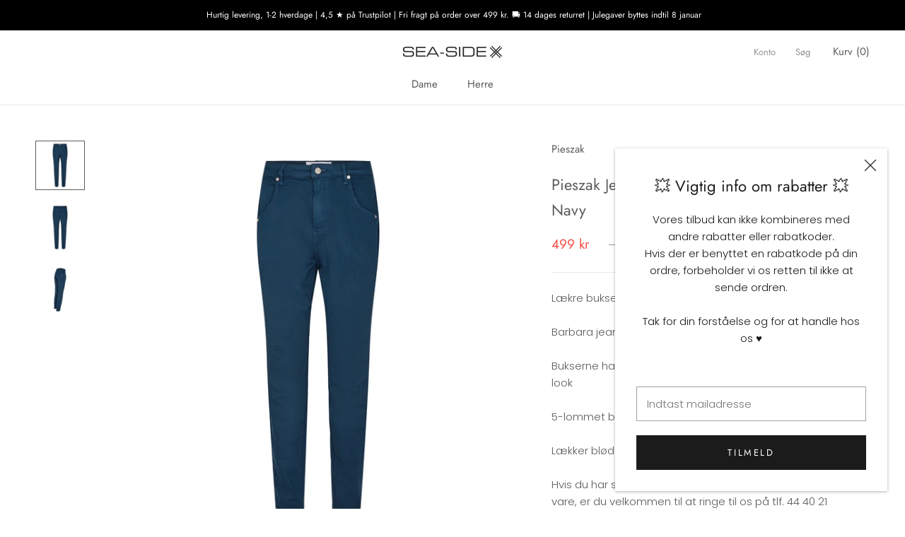

--- FILE ---
content_type: text/html; charset=utf-8
request_url: https://www.seasidegroup.dk/products/pieszak-jeans-pd-barbara-herritage-color-navy
body_size: 31303
content:
<!doctype html>

<html class="no-js" lang="da">
  <head>
    <meta charset="utf-8"> 
    <meta http-equiv="X-UA-Compatible" content="IE=edge,chrome=1">
    <meta name="viewport" content="width=device-width, initial-scale=1.0, height=device-height, minimum-scale=1.0, maximum-scale=1.0">
    <meta name="theme-color" content="">

    <title>
      Pieszak Jeans PD-Barbara Herritage Color Navy
    </title>

    <!-- Google Tag Manager -->
<script>(function(w,d,s,l,i){w[l]=w[l]||[];w[l].push({'gtm.start':
new Date().getTime(),event:'gtm.js'});var f=d.getElementsByTagName(s)[0],
j=d.createElement(s),dl=l!='dataLayer'?'&l='+l:'';j.async=true;j.src=
'https://www.googletagmanager.com/gtm.js?id='+i+dl;f.parentNode.insertBefore(j,f);
})(window,document,'script','dataLayer','GTM-TJW92Z8');</script>
<!-- End Google Tag Manager -->
<meta name="google-site-verification" content="HV0qbKQA66SoPJhlqVTaFjZ8onL0bKu5SI1Lg7UbVfQ" /><meta name="description" content="Lækre bukser fra Pieszak Barbara jeans in herritage color Bukserne har dobbelte side søm, som gir et slankt look 5-lommet buks med baglommer Lækker blød kvalitet Hvis du har spørgsmål til produktet eller en anden vare, er du velkommen til at ringe til os på tlf. 44 40 21 21, så vil vi med glæde være behjælpelige med et"><link rel="canonical" href="https://www.seasidegroup.dk/products/pieszak-jeans-pd-barbara-herritage-color-navy"><link rel="shortcut icon" href="//www.seasidegroup.dk/cdn/shop/files/Favicon_96x.png?v=1614767595" type="image/png"><meta property="og:type" content="product">
  <meta property="og:title" content="Pieszak Jeans PD-Barbara Herritage Color Navy"><meta property="og:image" content="http://www.seasidegroup.dk/cdn/shop/products/Barbara_Jeans_Herritage_Color_592_Moonlit_Blue.jpg?v=1680118865">
    <meta property="og:image:secure_url" content="https://www.seasidegroup.dk/cdn/shop/products/Barbara_Jeans_Herritage_Color_592_Moonlit_Blue.jpg?v=1680118865">
    <meta property="og:image:width" content="3000">
    <meta property="og:image:height" content="3000"><meta property="product:price:amount" content="499">
  <meta property="product:price:currency" content="DKK"><meta property="og:description" content="Lækre bukser fra Pieszak Barbara jeans in herritage color Bukserne har dobbelte side søm, som gir et slankt look 5-lommet buks med baglommer Lækker blød kvalitet Hvis du har spørgsmål til produktet eller en anden vare, er du velkommen til at ringe til os på tlf. 44 40 21 21, så vil vi med glæde være behjælpelige med et"><meta property="og:url" content="https://www.seasidegroup.dk/products/pieszak-jeans-pd-barbara-herritage-color-navy">
<meta property="og:site_name" content="Seaside Blokhus"><meta name="twitter:card" content="summary"><meta name="twitter:title" content="Pieszak Jeans PD-Barbara Herritage Color Navy">
  <meta name="twitter:description" content="Lækre bukser fra Pieszak
Barbara jeans in herritage color
Bukserne har dobbelte side søm, som gir et slankt look
5-lommet buks med baglommer
Lækker blød kvalitet
Hvis du har spørgsmål til produktet eller en anden vare, er du velkommen til at ringe til os på tlf. 44 40 21 21, så vil vi med glæde være behjælpelige med et svar ♥
Vores butik ligger i Blokhus, Torvet 14.
 
Cotton 65,5% Pre-Consumer Recycled Cotton 16% Recycled Polyester 9% Reused Cotton 7% Elastan 2,5%
Alm i størrelsen, en regular model med lidt mere vidde i lår.- Long rise- Tapered fit- Ankle length- Super high stretch">
  <meta name="twitter:image" content="https://www.seasidegroup.dk/cdn/shop/products/Barbara_Jeans_Herritage_Color_592_Moonlit_Blue_600x600_crop_center.jpg?v=1680118865">
    <style>
  @font-face {
  font-family: Jost;
  font-weight: 400;
  font-style: normal;
  font-display: fallback;
  src: url("//www.seasidegroup.dk/cdn/fonts/jost/jost_n4.d47a1b6347ce4a4c9f437608011273009d91f2b7.woff2") format("woff2"),
       url("//www.seasidegroup.dk/cdn/fonts/jost/jost_n4.791c46290e672b3f85c3d1c651ef2efa3819eadd.woff") format("woff");
}

  @font-face {
  font-family: Poppins;
  font-weight: 300;
  font-style: normal;
  font-display: fallback;
  src: url("//www.seasidegroup.dk/cdn/fonts/poppins/poppins_n3.05f58335c3209cce17da4f1f1ab324ebe2982441.woff2") format("woff2"),
       url("//www.seasidegroup.dk/cdn/fonts/poppins/poppins_n3.6971368e1f131d2c8ff8e3a44a36b577fdda3ff5.woff") format("woff");
}


  @font-face {
  font-family: Poppins;
  font-weight: 400;
  font-style: normal;
  font-display: fallback;
  src: url("//www.seasidegroup.dk/cdn/fonts/poppins/poppins_n4.0ba78fa5af9b0e1a374041b3ceaadf0a43b41362.woff2") format("woff2"),
       url("//www.seasidegroup.dk/cdn/fonts/poppins/poppins_n4.214741a72ff2596839fc9760ee7a770386cf16ca.woff") format("woff");
}

  @font-face {
  font-family: Poppins;
  font-weight: 300;
  font-style: italic;
  font-display: fallback;
  src: url("//www.seasidegroup.dk/cdn/fonts/poppins/poppins_i3.8536b4423050219f608e17f134fe9ea3b01ed890.woff2") format("woff2"),
       url("//www.seasidegroup.dk/cdn/fonts/poppins/poppins_i3.0f4433ada196bcabf726ed78f8e37e0995762f7f.woff") format("woff");
}

  @font-face {
  font-family: Poppins;
  font-weight: 400;
  font-style: italic;
  font-display: fallback;
  src: url("//www.seasidegroup.dk/cdn/fonts/poppins/poppins_i4.846ad1e22474f856bd6b81ba4585a60799a9f5d2.woff2") format("woff2"),
       url("//www.seasidegroup.dk/cdn/fonts/poppins/poppins_i4.56b43284e8b52fc64c1fd271f289a39e8477e9ec.woff") format("woff");
}


  :root {
    --heading-font-family : Jost, sans-serif;
    --heading-font-weight : 400;
    --heading-font-style  : normal;

    --text-font-family : Poppins, sans-serif;
    --text-font-weight : 300;
    --text-font-style  : normal;

    --base-text-font-size   : 15px;
    --default-text-font-size: 14px;--background          : #ffffff;
    --background-rgb      : 255, 255, 255;
    --light-background    : #ffffff;
    --light-background-rgb: 255, 255, 255;
    --heading-color       : #5c5c5c;
    --text-color          : #5c5c5c;
    --text-color-rgb      : 92, 92, 92;
    --text-color-light    : #939393;
    --text-color-light-rgb: 147, 147, 147;
    --link-color          : #323232;
    --link-color-rgb      : 50, 50, 50;
    --border-color        : #e7e7e7;
    --border-color-rgb    : 231, 231, 231;

    --button-background    : #a07373;
    --button-background-rgb: 160, 115, 115;
    --button-text-color    : #ffffff;

    --header-background       : #ffffff;
    --header-heading-color    : #5c5c5c;
    --header-light-text-color : #939393;
    --header-border-color     : #e7e7e7;

    --footer-background    : #a07373;
    --footer-text-color    : #939393;
    --footer-heading-color : #5c5c5c;
    --footer-border-color  : #9e7878;

    --navigation-background      : #ffffff;
    --navigation-background-rgb  : 255, 255, 255;
    --navigation-text-color      : #5c5c5c;
    --navigation-text-color-light: rgba(92, 92, 92, 0.5);
    --navigation-border-color    : rgba(92, 92, 92, 0.25);

    --newsletter-popup-background     : #ffffff;
    --newsletter-popup-text-color     : #1c1b1b;
    --newsletter-popup-text-color-rgb : 28, 27, 27;

    --secondary-elements-background       : #5c5c5c;
    --secondary-elements-background-rgb   : 92, 92, 92;
    --secondary-elements-text-color       : #ffffff;
    --secondary-elements-text-color-light : rgba(255, 255, 255, 0.5);
    --secondary-elements-border-color     : rgba(255, 255, 255, 0.25);

    --product-sale-price-color    : #f94c43;
    --product-sale-price-color-rgb: 249, 76, 67;
    --product-star-rating: #f6a429;

    /* Shopify related variables */
    --payment-terms-background-color: #ffffff;

    /* Products */

    --horizontal-spacing-four-products-per-row: 40px;
        --horizontal-spacing-two-products-per-row : 40px;

    --vertical-spacing-four-products-per-row: 60px;
        --vertical-spacing-two-products-per-row : 75px;

    /* Animation */
    --drawer-transition-timing: cubic-bezier(0.645, 0.045, 0.355, 1);
    --header-base-height: 80px; /* We set a default for browsers that do not support CSS variables */

    /* Cursors */
    --cursor-zoom-in-svg    : url(//www.seasidegroup.dk/cdn/shop/t/6/assets/cursor-zoom-in.svg?v=122378749701556440601651057662);
    --cursor-zoom-in-2x-svg : url(//www.seasidegroup.dk/cdn/shop/t/6/assets/cursor-zoom-in-2x.svg?v=50835523267676239671651057661);
  }
</style>

<script>
  // IE11 does not have support for CSS variables, so we have to polyfill them
  if (!(((window || {}).CSS || {}).supports && window.CSS.supports('(--a: 0)'))) {
    const script = document.createElement('script');
    script.type = 'text/javascript';
    script.src = 'https://cdn.jsdelivr.net/npm/css-vars-ponyfill@2';
    script.onload = function() {
      cssVars({});
    };

    document.getElementsByTagName('head')[0].appendChild(script);
  }
</script>

    <script>window.performance && window.performance.mark && window.performance.mark('shopify.content_for_header.start');</script><meta name="facebook-domain-verification" content="z20vvu49w7kkr0jond4iq8ogz91dp5">
<meta id="shopify-digital-wallet" name="shopify-digital-wallet" content="/8737390671/digital_wallets/dialog">
<link rel="alternate" type="application/json+oembed" href="https://www.seasidegroup.dk/products/pieszak-jeans-pd-barbara-herritage-color-navy.oembed">
<script async="async" src="/checkouts/internal/preloads.js?locale=da-DK"></script>
<script id="shopify-features" type="application/json">{"accessToken":"b92984e383fc6abd5617c22b092853ef","betas":["rich-media-storefront-analytics"],"domain":"www.seasidegroup.dk","predictiveSearch":true,"shopId":8737390671,"locale":"da"}</script>
<script>var Shopify = Shopify || {};
Shopify.shop = "seaside-blokhus.myshopify.com";
Shopify.locale = "da";
Shopify.currency = {"active":"DKK","rate":"1.0"};
Shopify.country = "DK";
Shopify.theme = {"name":"Prestige","id":132472013059,"schema_name":"Prestige","schema_version":"5.7.0","theme_store_id":855,"role":"main"};
Shopify.theme.handle = "null";
Shopify.theme.style = {"id":null,"handle":null};
Shopify.cdnHost = "www.seasidegroup.dk/cdn";
Shopify.routes = Shopify.routes || {};
Shopify.routes.root = "/";</script>
<script type="module">!function(o){(o.Shopify=o.Shopify||{}).modules=!0}(window);</script>
<script>!function(o){function n(){var o=[];function n(){o.push(Array.prototype.slice.apply(arguments))}return n.q=o,n}var t=o.Shopify=o.Shopify||{};t.loadFeatures=n(),t.autoloadFeatures=n()}(window);</script>
<script id="shop-js-analytics" type="application/json">{"pageType":"product"}</script>
<script defer="defer" async type="module" src="//www.seasidegroup.dk/cdn/shopifycloud/shop-js/modules/v2/client.init-shop-cart-sync_C8w7Thf0.da.esm.js"></script>
<script defer="defer" async type="module" src="//www.seasidegroup.dk/cdn/shopifycloud/shop-js/modules/v2/chunk.common_hABmsQwT.esm.js"></script>
<script type="module">
  await import("//www.seasidegroup.dk/cdn/shopifycloud/shop-js/modules/v2/client.init-shop-cart-sync_C8w7Thf0.da.esm.js");
await import("//www.seasidegroup.dk/cdn/shopifycloud/shop-js/modules/v2/chunk.common_hABmsQwT.esm.js");

  window.Shopify.SignInWithShop?.initShopCartSync?.({"fedCMEnabled":true,"windoidEnabled":true});

</script>
<script>(function() {
  var isLoaded = false;
  function asyncLoad() {
    if (isLoaded) return;
    isLoaded = true;
    var urls = ["https:\/\/zooomyapps.com\/wishlist\/ZooomyOrders.js?shop=seaside-blokhus.myshopify.com","https:\/\/cdn.nfcube.com\/instafeed-ffec72de461c3ce5e88ec2fa4ecafe01.js?shop=seaside-blokhus.myshopify.com","https:\/\/cdn.hextom.com\/js\/quickannouncementbar.js?shop=seaside-blokhus.myshopify.com","https:\/\/na.shgcdn3.com\/pixel-collector.js?shop=seaside-blokhus.myshopify.com","\/\/backinstock.useamp.com\/widget\/20005_1767154703.js?category=bis\u0026v=6\u0026shop=seaside-blokhus.myshopify.com"];
    for (var i = 0; i < urls.length; i++) {
      var s = document.createElement('script');
      s.type = 'text/javascript';
      s.async = true;
      s.src = urls[i];
      var x = document.getElementsByTagName('script')[0];
      x.parentNode.insertBefore(s, x);
    }
  };
  if(window.attachEvent) {
    window.attachEvent('onload', asyncLoad);
  } else {
    window.addEventListener('load', asyncLoad, false);
  }
})();</script>
<script id="__st">var __st={"a":8737390671,"offset":3600,"reqid":"36b57972-c968-4b65-92d0-c9622a1efb2c-1768854528","pageurl":"www.seasidegroup.dk\/products\/pieszak-jeans-pd-barbara-herritage-color-navy","u":"60cff2533b33","p":"product","rtyp":"product","rid":8022249013507};</script>
<script>window.ShopifyPaypalV4VisibilityTracking = true;</script>
<script id="captcha-bootstrap">!function(){'use strict';const t='contact',e='account',n='new_comment',o=[[t,t],['blogs',n],['comments',n],[t,'customer']],c=[[e,'customer_login'],[e,'guest_login'],[e,'recover_customer_password'],[e,'create_customer']],r=t=>t.map((([t,e])=>`form[action*='/${t}']:not([data-nocaptcha='true']) input[name='form_type'][value='${e}']`)).join(','),a=t=>()=>t?[...document.querySelectorAll(t)].map((t=>t.form)):[];function s(){const t=[...o],e=r(t);return a(e)}const i='password',u='form_key',d=['recaptcha-v3-token','g-recaptcha-response','h-captcha-response',i],f=()=>{try{return window.sessionStorage}catch{return}},m='__shopify_v',_=t=>t.elements[u];function p(t,e,n=!1){try{const o=window.sessionStorage,c=JSON.parse(o.getItem(e)),{data:r}=function(t){const{data:e,action:n}=t;return t[m]||n?{data:e,action:n}:{data:t,action:n}}(c);for(const[e,n]of Object.entries(r))t.elements[e]&&(t.elements[e].value=n);n&&o.removeItem(e)}catch(o){console.error('form repopulation failed',{error:o})}}const l='form_type',E='cptcha';function T(t){t.dataset[E]=!0}const w=window,h=w.document,L='Shopify',v='ce_forms',y='captcha';let A=!1;((t,e)=>{const n=(g='f06e6c50-85a8-45c8-87d0-21a2b65856fe',I='https://cdn.shopify.com/shopifycloud/storefront-forms-hcaptcha/ce_storefront_forms_captcha_hcaptcha.v1.5.2.iife.js',D={infoText:'Beskyttet af hCaptcha',privacyText:'Beskyttelse af persondata',termsText:'Vilkår'},(t,e,n)=>{const o=w[L][v],c=o.bindForm;if(c)return c(t,g,e,D).then(n);var r;o.q.push([[t,g,e,D],n]),r=I,A||(h.body.append(Object.assign(h.createElement('script'),{id:'captcha-provider',async:!0,src:r})),A=!0)});var g,I,D;w[L]=w[L]||{},w[L][v]=w[L][v]||{},w[L][v].q=[],w[L][y]=w[L][y]||{},w[L][y].protect=function(t,e){n(t,void 0,e),T(t)},Object.freeze(w[L][y]),function(t,e,n,w,h,L){const[v,y,A,g]=function(t,e,n){const i=e?o:[],u=t?c:[],d=[...i,...u],f=r(d),m=r(i),_=r(d.filter((([t,e])=>n.includes(e))));return[a(f),a(m),a(_),s()]}(w,h,L),I=t=>{const e=t.target;return e instanceof HTMLFormElement?e:e&&e.form},D=t=>v().includes(t);t.addEventListener('submit',(t=>{const e=I(t);if(!e)return;const n=D(e)&&!e.dataset.hcaptchaBound&&!e.dataset.recaptchaBound,o=_(e),c=g().includes(e)&&(!o||!o.value);(n||c)&&t.preventDefault(),c&&!n&&(function(t){try{if(!f())return;!function(t){const e=f();if(!e)return;const n=_(t);if(!n)return;const o=n.value;o&&e.removeItem(o)}(t);const e=Array.from(Array(32),(()=>Math.random().toString(36)[2])).join('');!function(t,e){_(t)||t.append(Object.assign(document.createElement('input'),{type:'hidden',name:u})),t.elements[u].value=e}(t,e),function(t,e){const n=f();if(!n)return;const o=[...t.querySelectorAll(`input[type='${i}']`)].map((({name:t})=>t)),c=[...d,...o],r={};for(const[a,s]of new FormData(t).entries())c.includes(a)||(r[a]=s);n.setItem(e,JSON.stringify({[m]:1,action:t.action,data:r}))}(t,e)}catch(e){console.error('failed to persist form',e)}}(e),e.submit())}));const S=(t,e)=>{t&&!t.dataset[E]&&(n(t,e.some((e=>e===t))),T(t))};for(const o of['focusin','change'])t.addEventListener(o,(t=>{const e=I(t);D(e)&&S(e,y())}));const B=e.get('form_key'),M=e.get(l),P=B&&M;t.addEventListener('DOMContentLoaded',(()=>{const t=y();if(P)for(const e of t)e.elements[l].value===M&&p(e,B);[...new Set([...A(),...v().filter((t=>'true'===t.dataset.shopifyCaptcha))])].forEach((e=>S(e,t)))}))}(h,new URLSearchParams(w.location.search),n,t,e,['guest_login'])})(!0,!0)}();</script>
<script integrity="sha256-4kQ18oKyAcykRKYeNunJcIwy7WH5gtpwJnB7kiuLZ1E=" data-source-attribution="shopify.loadfeatures" defer="defer" src="//www.seasidegroup.dk/cdn/shopifycloud/storefront/assets/storefront/load_feature-a0a9edcb.js" crossorigin="anonymous"></script>
<script data-source-attribution="shopify.dynamic_checkout.dynamic.init">var Shopify=Shopify||{};Shopify.PaymentButton=Shopify.PaymentButton||{isStorefrontPortableWallets:!0,init:function(){window.Shopify.PaymentButton.init=function(){};var t=document.createElement("script");t.src="https://www.seasidegroup.dk/cdn/shopifycloud/portable-wallets/latest/portable-wallets.da.js",t.type="module",document.head.appendChild(t)}};
</script>
<script data-source-attribution="shopify.dynamic_checkout.buyer_consent">
  function portableWalletsHideBuyerConsent(e){var t=document.getElementById("shopify-buyer-consent"),n=document.getElementById("shopify-subscription-policy-button");t&&n&&(t.classList.add("hidden"),t.setAttribute("aria-hidden","true"),n.removeEventListener("click",e))}function portableWalletsShowBuyerConsent(e){var t=document.getElementById("shopify-buyer-consent"),n=document.getElementById("shopify-subscription-policy-button");t&&n&&(t.classList.remove("hidden"),t.removeAttribute("aria-hidden"),n.addEventListener("click",e))}window.Shopify?.PaymentButton&&(window.Shopify.PaymentButton.hideBuyerConsent=portableWalletsHideBuyerConsent,window.Shopify.PaymentButton.showBuyerConsent=portableWalletsShowBuyerConsent);
</script>
<script>
  function portableWalletsCleanup(e){e&&e.src&&console.error("Failed to load portable wallets script "+e.src);var t=document.querySelectorAll("shopify-accelerated-checkout .shopify-payment-button__skeleton, shopify-accelerated-checkout-cart .wallet-cart-button__skeleton"),e=document.getElementById("shopify-buyer-consent");for(let e=0;e<t.length;e++)t[e].remove();e&&e.remove()}function portableWalletsNotLoadedAsModule(e){e instanceof ErrorEvent&&"string"==typeof e.message&&e.message.includes("import.meta")&&"string"==typeof e.filename&&e.filename.includes("portable-wallets")&&(window.removeEventListener("error",portableWalletsNotLoadedAsModule),window.Shopify.PaymentButton.failedToLoad=e,"loading"===document.readyState?document.addEventListener("DOMContentLoaded",window.Shopify.PaymentButton.init):window.Shopify.PaymentButton.init())}window.addEventListener("error",portableWalletsNotLoadedAsModule);
</script>

<script type="module" src="https://www.seasidegroup.dk/cdn/shopifycloud/portable-wallets/latest/portable-wallets.da.js" onError="portableWalletsCleanup(this)" crossorigin="anonymous"></script>
<script nomodule>
  document.addEventListener("DOMContentLoaded", portableWalletsCleanup);
</script>

<script id='scb4127' type='text/javascript' async='' src='https://www.seasidegroup.dk/cdn/shopifycloud/privacy-banner/storefront-banner.js'></script><link id="shopify-accelerated-checkout-styles" rel="stylesheet" media="screen" href="https://www.seasidegroup.dk/cdn/shopifycloud/portable-wallets/latest/accelerated-checkout-backwards-compat.css" crossorigin="anonymous">
<style id="shopify-accelerated-checkout-cart">
        #shopify-buyer-consent {
  margin-top: 1em;
  display: inline-block;
  width: 100%;
}

#shopify-buyer-consent.hidden {
  display: none;
}

#shopify-subscription-policy-button {
  background: none;
  border: none;
  padding: 0;
  text-decoration: underline;
  font-size: inherit;
  cursor: pointer;
}

#shopify-subscription-policy-button::before {
  box-shadow: none;
}

      </style>

<script>window.performance && window.performance.mark && window.performance.mark('shopify.content_for_header.end');</script>

    <link rel="stylesheet" href="//www.seasidegroup.dk/cdn/shop/t/6/assets/theme.css?v=62441372190441597211651057646">

    <script>// This allows to expose several variables to the global scope, to be used in scripts
      window.theme = {
        pageType: "product",
        moneyFormat: "{{amount_no_decimals}} kr",
        moneyWithCurrencyFormat: "{{amount_no_decimals}} DKK",
        currencyCodeEnabled: false,
        productImageSize: "tall",
        searchMode: "product,article",
        showPageTransition: false,
        showElementStaggering: true,
        showImageZooming: true
      };

      window.routes = {
        rootUrl: "\/",
        rootUrlWithoutSlash: '',
        cartUrl: "\/cart",
        cartAddUrl: "\/cart\/add",
        cartChangeUrl: "\/cart\/change",
        searchUrl: "\/search",
        productRecommendationsUrl: "\/recommendations\/products"
      };

      window.languages = {
        cartAddNote: "Tilføj note til ordren",
        cartEditNote: "Rediger note til ordren",
        productImageLoadingError: "",
        productFormAddToCart: "Tilføj til kurv",
        productFormUnavailable: "Ikke tilgengæligt",
        productFormSoldOut: "Udsolgt",
        shippingEstimatorOneResult: "",
        shippingEstimatorMoreResults: "",
        shippingEstimatorNoResults: ""
      };

      window.lazySizesConfig = {
        loadHidden: false,
        hFac: 0.5,
        expFactor: 2,
        ricTimeout: 150,
        lazyClass: 'Image--lazyLoad',
        loadingClass: 'Image--lazyLoading',
        loadedClass: 'Image--lazyLoaded'
      };

      document.documentElement.className = document.documentElement.className.replace('no-js', 'js');
      document.documentElement.style.setProperty('--window-height', window.innerHeight + 'px');

      // We do a quick detection of some features (we could use Modernizr but for so little...)
      (function() {
        document.documentElement.className += ((window.CSS && window.CSS.supports('(position: sticky) or (position: -webkit-sticky)')) ? ' supports-sticky' : ' no-supports-sticky');
        document.documentElement.className += (window.matchMedia('(-moz-touch-enabled: 1), (hover: none)')).matches ? ' no-supports-hover' : ' supports-hover';
      }());

      
    </script>

    <script src="//www.seasidegroup.dk/cdn/shop/t/6/assets/lazysizes.min.js?v=174358363404432586981651057644" async></script><script src="//www.seasidegroup.dk/cdn/shop/t/6/assets/libs.min.js?v=26178543184394469741651057645" defer></script>
    <script src="//www.seasidegroup.dk/cdn/shop/t/6/assets/theme.js?v=116291210821653663351651057646" defer></script>
    <script src="//www.seasidegroup.dk/cdn/shop/t/6/assets/custom.js?v=183944157590872491501651057644" defer></script>

    <script>
      (function () {
        window.onpageshow = function() {
          if (window.theme.showPageTransition) {
            var pageTransition = document.querySelector('.PageTransition');

            if (pageTransition) {
              pageTransition.style.visibility = 'visible';
              pageTransition.style.opacity = '0';
            }
          }

          // When the page is loaded from the cache, we have to reload the cart content
          document.documentElement.dispatchEvent(new CustomEvent('cart:refresh', {
            bubbles: true
          }));
        };
      })();
    </script>

    
  <script type="application/ld+json">
  {
    "@context": "http://schema.org",
    "@type": "Product",
    "offers": [{
          "@type": "Offer",
          "name": "NAVY \/ XL\/XXL",
          "availability":"https://schema.org/OutOfStock",
          "price": 499.0,
          "priceCurrency": "DKK",
          "priceValidUntil": "2026-01-29","sku": "1008000089-NAVY-XL\/XXL","url": "/products/pieszak-jeans-pd-barbara-herritage-color-navy?variant=43793851482371"
        },
{
          "@type": "Offer",
          "name": "NAVY \/ 27",
          "availability":"https://schema.org/InStock",
          "price": 499.0,
          "priceCurrency": "DKK",
          "priceValidUntil": "2026-01-29","sku": "1008000089-NAVY-27","url": "/products/pieszak-jeans-pd-barbara-herritage-color-navy?variant=43793851515139"
        },
{
          "@type": "Offer",
          "name": "NAVY \/ 28",
          "availability":"https://schema.org/InStock",
          "price": 499.0,
          "priceCurrency": "DKK",
          "priceValidUntil": "2026-01-29","sku": "1008000089-NAVY-28","url": "/products/pieszak-jeans-pd-barbara-herritage-color-navy?variant=43793851547907"
        },
{
          "@type": "Offer",
          "name": "NAVY \/ 29",
          "availability":"https://schema.org/OutOfStock",
          "price": 499.0,
          "priceCurrency": "DKK",
          "priceValidUntil": "2026-01-29","sku": "1008000089-NAVY-29","url": "/products/pieszak-jeans-pd-barbara-herritage-color-navy?variant=43793851580675"
        },
{
          "@type": "Offer",
          "name": "NAVY \/ 30",
          "availability":"https://schema.org/OutOfStock",
          "price": 499.0,
          "priceCurrency": "DKK",
          "priceValidUntil": "2026-01-29","sku": "1008000089-NAVY-30","url": "/products/pieszak-jeans-pd-barbara-herritage-color-navy?variant=43793851613443"
        },
{
          "@type": "Offer",
          "name": "NAVY \/ 31",
          "availability":"https://schema.org/OutOfStock",
          "price": 499.0,
          "priceCurrency": "DKK",
          "priceValidUntil": "2026-01-29","sku": "1008000089-NAVY-31","url": "/products/pieszak-jeans-pd-barbara-herritage-color-navy?variant=43793851646211"
        },
{
          "@type": "Offer",
          "name": "NAVY \/ 32",
          "availability":"https://schema.org/OutOfStock",
          "price": 499.0,
          "priceCurrency": "DKK",
          "priceValidUntil": "2026-01-29","sku": "1008000089-NAVY-32","url": "/products/pieszak-jeans-pd-barbara-herritage-color-navy?variant=43793851678979"
        },
{
          "@type": "Offer",
          "name": "NAVY \/ 33",
          "availability":"https://schema.org/OutOfStock",
          "price": 499.0,
          "priceCurrency": "DKK",
          "priceValidUntil": "2026-01-29","sku": "1008000089-NAVY-33","url": "/products/pieszak-jeans-pd-barbara-herritage-color-navy?variant=43793851711747"
        },
{
          "@type": "Offer",
          "name": "NAVY \/ 26",
          "availability":"https://schema.org/OutOfStock",
          "price": 499.0,
          "priceCurrency": "DKK",
          "priceValidUntil": "2026-01-29","sku": "1008000089-NAVY-26","url": "/products/pieszak-jeans-pd-barbara-herritage-color-navy?variant=47304654586201"
        }
],
      "gtin13": "5715342125544",
      "productId": "5715342125544",
    "brand": {
      "name": "Pieszak"
    },
    "name": "Pieszak Jeans PD-Barbara Herritage Color Navy",
    "description": "Lækre bukser fra Pieszak\nBarbara jeans in herritage color\nBukserne har dobbelte side søm, som gir et slankt look\n5-lommet buks med baglommer\nLækker blød kvalitet\nHvis du har spørgsmål til produktet eller en anden vare, er du velkommen til at ringe til os på tlf. 44 40 21 21, så vil vi med glæde være behjælpelige med et svar ♥\nVores butik ligger i Blokhus, Torvet 14.\n \nCotton 65,5% Pre-Consumer Recycled Cotton 16% Recycled Polyester 9% Reused Cotton 7% Elastan 2,5%\nAlm i størrelsen, en regular model med lidt mere vidde i lår.- Long rise- Tapered fit- Ankle length- Super high stretch",
    "category": "dame bukser",
    "url": "/products/pieszak-jeans-pd-barbara-herritage-color-navy",
    "sku": "1008000089-NAVY-27",
    "image": {
      "@type": "ImageObject",
      "url": "https://www.seasidegroup.dk/cdn/shop/products/Barbara_Jeans_Herritage_Color_592_Moonlit_Blue_1024x.jpg?v=1680118865",
      "image": "https://www.seasidegroup.dk/cdn/shop/products/Barbara_Jeans_Herritage_Color_592_Moonlit_Blue_1024x.jpg?v=1680118865",
      "name": "Pieszak Jeans PD-Barbara Herritage Color Navy",
      "width": "1024",
      "height": "1024"
    }
  }
  </script>



  <script type="application/ld+json">
  {
    "@context": "http://schema.org",
    "@type": "BreadcrumbList",
  "itemListElement": [{
      "@type": "ListItem",
      "position": 1,
      "name": "Home",
      "item": "https://www.seasidegroup.dk"
    },{
          "@type": "ListItem",
          "position": 2,
          "name": "Pieszak Jeans PD-Barbara Herritage Color Navy",
          "item": "https://www.seasidegroup.dk/products/pieszak-jeans-pd-barbara-herritage-color-navy"
        }]
  }
  </script>

  
  

<script type="text/javascript">
  
    window.SHG_CUSTOMER = null;
  
</script>










<!-- BEGIN app block: shopify://apps/klaviyo-email-marketing-sms/blocks/klaviyo-onsite-embed/2632fe16-c075-4321-a88b-50b567f42507 -->












  <script async src="https://static.klaviyo.com/onsite/js/HDbfy9/klaviyo.js?company_id=HDbfy9"></script>
  <script>!function(){if(!window.klaviyo){window._klOnsite=window._klOnsite||[];try{window.klaviyo=new Proxy({},{get:function(n,i){return"push"===i?function(){var n;(n=window._klOnsite).push.apply(n,arguments)}:function(){for(var n=arguments.length,o=new Array(n),w=0;w<n;w++)o[w]=arguments[w];var t="function"==typeof o[o.length-1]?o.pop():void 0,e=new Promise((function(n){window._klOnsite.push([i].concat(o,[function(i){t&&t(i),n(i)}]))}));return e}}})}catch(n){window.klaviyo=window.klaviyo||[],window.klaviyo.push=function(){var n;(n=window._klOnsite).push.apply(n,arguments)}}}}();</script>

  
    <script id="viewed_product">
      if (item == null) {
        var _learnq = _learnq || [];

        var MetafieldReviews = null
        var MetafieldYotpoRating = null
        var MetafieldYotpoCount = null
        var MetafieldLooxRating = null
        var MetafieldLooxCount = null
        var okendoProduct = null
        var okendoProductReviewCount = null
        var okendoProductReviewAverageValue = null
        try {
          // The following fields are used for Customer Hub recently viewed in order to add reviews.
          // This information is not part of __kla_viewed. Instead, it is part of __kla_viewed_reviewed_items
          MetafieldReviews = {};
          MetafieldYotpoRating = null
          MetafieldYotpoCount = null
          MetafieldLooxRating = null
          MetafieldLooxCount = null

          okendoProduct = null
          // If the okendo metafield is not legacy, it will error, which then requires the new json formatted data
          if (okendoProduct && 'error' in okendoProduct) {
            okendoProduct = null
          }
          okendoProductReviewCount = okendoProduct ? okendoProduct.reviewCount : null
          okendoProductReviewAverageValue = okendoProduct ? okendoProduct.reviewAverageValue : null
        } catch (error) {
          console.error('Error in Klaviyo onsite reviews tracking:', error);
        }

        var item = {
          Name: "Pieszak Jeans PD-Barbara Herritage Color Navy",
          ProductID: 8022249013507,
          Categories: ["Best Selling Products","Best selling products","Bukser til kvinder","Compare at price =0 (ikke nedsat)","Connected Retail Collection","Dame Nyheder","Dametøj","Designere","Forside produkter","New products","Nye styles","Pieszak","SIDSTE CHANCE","UDSALG SPAR OP TIL 20, 30, 40 \u0026 50% DAME"],
          ImageURL: "https://www.seasidegroup.dk/cdn/shop/products/Barbara_Jeans_Herritage_Color_592_Moonlit_Blue_grande.jpg?v=1680118865",
          URL: "https://www.seasidegroup.dk/products/pieszak-jeans-pd-barbara-herritage-color-navy",
          Brand: "Pieszak",
          Price: "499 kr",
          Value: "499",
          CompareAtPrice: "999 kr"
        };
        _learnq.push(['track', 'Viewed Product', item]);
        _learnq.push(['trackViewedItem', {
          Title: item.Name,
          ItemId: item.ProductID,
          Categories: item.Categories,
          ImageUrl: item.ImageURL,
          Url: item.URL,
          Metadata: {
            Brand: item.Brand,
            Price: item.Price,
            Value: item.Value,
            CompareAtPrice: item.CompareAtPrice
          },
          metafields:{
            reviews: MetafieldReviews,
            yotpo:{
              rating: MetafieldYotpoRating,
              count: MetafieldYotpoCount,
            },
            loox:{
              rating: MetafieldLooxRating,
              count: MetafieldLooxCount,
            },
            okendo: {
              rating: okendoProductReviewAverageValue,
              count: okendoProductReviewCount,
            }
          }
        }]);
      }
    </script>
  




  <script>
    window.klaviyoReviewsProductDesignMode = false
  </script>







<!-- END app block --><script src="https://cdn.shopify.com/extensions/019bc845-7020-72d2-9ab9-f7872899691e/terms-relentless-131/assets/terms.js" type="text/javascript" defer="defer"></script>
<link href="https://cdn.shopify.com/extensions/019bc845-7020-72d2-9ab9-f7872899691e/terms-relentless-131/assets/style.min.css" rel="stylesheet" type="text/css" media="all">
<script src="https://cdn.shopify.com/extensions/019b93c1-bc14-7200-9724-fabc47201519/my-app-115/assets/sdk.js" type="text/javascript" defer="defer"></script>
<link href="https://cdn.shopify.com/extensions/019b93c1-bc14-7200-9724-fabc47201519/my-app-115/assets/sdk.css" rel="stylesheet" type="text/css" media="all">
<link href="https://monorail-edge.shopifysvc.com" rel="dns-prefetch">
<script>(function(){if ("sendBeacon" in navigator && "performance" in window) {try {var session_token_from_headers = performance.getEntriesByType('navigation')[0].serverTiming.find(x => x.name == '_s').description;} catch {var session_token_from_headers = undefined;}var session_cookie_matches = document.cookie.match(/_shopify_s=([^;]*)/);var session_token_from_cookie = session_cookie_matches && session_cookie_matches.length === 2 ? session_cookie_matches[1] : "";var session_token = session_token_from_headers || session_token_from_cookie || "";function handle_abandonment_event(e) {var entries = performance.getEntries().filter(function(entry) {return /monorail-edge.shopifysvc.com/.test(entry.name);});if (!window.abandonment_tracked && entries.length === 0) {window.abandonment_tracked = true;var currentMs = Date.now();var navigation_start = performance.timing.navigationStart;var payload = {shop_id: 8737390671,url: window.location.href,navigation_start,duration: currentMs - navigation_start,session_token,page_type: "product"};window.navigator.sendBeacon("https://monorail-edge.shopifysvc.com/v1/produce", JSON.stringify({schema_id: "online_store_buyer_site_abandonment/1.1",payload: payload,metadata: {event_created_at_ms: currentMs,event_sent_at_ms: currentMs}}));}}window.addEventListener('pagehide', handle_abandonment_event);}}());</script>
<script id="web-pixels-manager-setup">(function e(e,d,r,n,o){if(void 0===o&&(o={}),!Boolean(null===(a=null===(i=window.Shopify)||void 0===i?void 0:i.analytics)||void 0===a?void 0:a.replayQueue)){var i,a;window.Shopify=window.Shopify||{};var t=window.Shopify;t.analytics=t.analytics||{};var s=t.analytics;s.replayQueue=[],s.publish=function(e,d,r){return s.replayQueue.push([e,d,r]),!0};try{self.performance.mark("wpm:start")}catch(e){}var l=function(){var e={modern:/Edge?\/(1{2}[4-9]|1[2-9]\d|[2-9]\d{2}|\d{4,})\.\d+(\.\d+|)|Firefox\/(1{2}[4-9]|1[2-9]\d|[2-9]\d{2}|\d{4,})\.\d+(\.\d+|)|Chrom(ium|e)\/(9{2}|\d{3,})\.\d+(\.\d+|)|(Maci|X1{2}).+ Version\/(15\.\d+|(1[6-9]|[2-9]\d|\d{3,})\.\d+)([,.]\d+|)( \(\w+\)|)( Mobile\/\w+|) Safari\/|Chrome.+OPR\/(9{2}|\d{3,})\.\d+\.\d+|(CPU[ +]OS|iPhone[ +]OS|CPU[ +]iPhone|CPU IPhone OS|CPU iPad OS)[ +]+(15[._]\d+|(1[6-9]|[2-9]\d|\d{3,})[._]\d+)([._]\d+|)|Android:?[ /-](13[3-9]|1[4-9]\d|[2-9]\d{2}|\d{4,})(\.\d+|)(\.\d+|)|Android.+Firefox\/(13[5-9]|1[4-9]\d|[2-9]\d{2}|\d{4,})\.\d+(\.\d+|)|Android.+Chrom(ium|e)\/(13[3-9]|1[4-9]\d|[2-9]\d{2}|\d{4,})\.\d+(\.\d+|)|SamsungBrowser\/([2-9]\d|\d{3,})\.\d+/,legacy:/Edge?\/(1[6-9]|[2-9]\d|\d{3,})\.\d+(\.\d+|)|Firefox\/(5[4-9]|[6-9]\d|\d{3,})\.\d+(\.\d+|)|Chrom(ium|e)\/(5[1-9]|[6-9]\d|\d{3,})\.\d+(\.\d+|)([\d.]+$|.*Safari\/(?![\d.]+ Edge\/[\d.]+$))|(Maci|X1{2}).+ Version\/(10\.\d+|(1[1-9]|[2-9]\d|\d{3,})\.\d+)([,.]\d+|)( \(\w+\)|)( Mobile\/\w+|) Safari\/|Chrome.+OPR\/(3[89]|[4-9]\d|\d{3,})\.\d+\.\d+|(CPU[ +]OS|iPhone[ +]OS|CPU[ +]iPhone|CPU IPhone OS|CPU iPad OS)[ +]+(10[._]\d+|(1[1-9]|[2-9]\d|\d{3,})[._]\d+)([._]\d+|)|Android:?[ /-](13[3-9]|1[4-9]\d|[2-9]\d{2}|\d{4,})(\.\d+|)(\.\d+|)|Mobile Safari.+OPR\/([89]\d|\d{3,})\.\d+\.\d+|Android.+Firefox\/(13[5-9]|1[4-9]\d|[2-9]\d{2}|\d{4,})\.\d+(\.\d+|)|Android.+Chrom(ium|e)\/(13[3-9]|1[4-9]\d|[2-9]\d{2}|\d{4,})\.\d+(\.\d+|)|Android.+(UC? ?Browser|UCWEB|U3)[ /]?(15\.([5-9]|\d{2,})|(1[6-9]|[2-9]\d|\d{3,})\.\d+)\.\d+|SamsungBrowser\/(5\.\d+|([6-9]|\d{2,})\.\d+)|Android.+MQ{2}Browser\/(14(\.(9|\d{2,})|)|(1[5-9]|[2-9]\d|\d{3,})(\.\d+|))(\.\d+|)|K[Aa][Ii]OS\/(3\.\d+|([4-9]|\d{2,})\.\d+)(\.\d+|)/},d=e.modern,r=e.legacy,n=navigator.userAgent;return n.match(d)?"modern":n.match(r)?"legacy":"unknown"}(),u="modern"===l?"modern":"legacy",c=(null!=n?n:{modern:"",legacy:""})[u],f=function(e){return[e.baseUrl,"/wpm","/b",e.hashVersion,"modern"===e.buildTarget?"m":"l",".js"].join("")}({baseUrl:d,hashVersion:r,buildTarget:u}),m=function(e){var d=e.version,r=e.bundleTarget,n=e.surface,o=e.pageUrl,i=e.monorailEndpoint;return{emit:function(e){var a=e.status,t=e.errorMsg,s=(new Date).getTime(),l=JSON.stringify({metadata:{event_sent_at_ms:s},events:[{schema_id:"web_pixels_manager_load/3.1",payload:{version:d,bundle_target:r,page_url:o,status:a,surface:n,error_msg:t},metadata:{event_created_at_ms:s}}]});if(!i)return console&&console.warn&&console.warn("[Web Pixels Manager] No Monorail endpoint provided, skipping logging."),!1;try{return self.navigator.sendBeacon.bind(self.navigator)(i,l)}catch(e){}var u=new XMLHttpRequest;try{return u.open("POST",i,!0),u.setRequestHeader("Content-Type","text/plain"),u.send(l),!0}catch(e){return console&&console.warn&&console.warn("[Web Pixels Manager] Got an unhandled error while logging to Monorail."),!1}}}}({version:r,bundleTarget:l,surface:e.surface,pageUrl:self.location.href,monorailEndpoint:e.monorailEndpoint});try{o.browserTarget=l,function(e){var d=e.src,r=e.async,n=void 0===r||r,o=e.onload,i=e.onerror,a=e.sri,t=e.scriptDataAttributes,s=void 0===t?{}:t,l=document.createElement("script"),u=document.querySelector("head"),c=document.querySelector("body");if(l.async=n,l.src=d,a&&(l.integrity=a,l.crossOrigin="anonymous"),s)for(var f in s)if(Object.prototype.hasOwnProperty.call(s,f))try{l.dataset[f]=s[f]}catch(e){}if(o&&l.addEventListener("load",o),i&&l.addEventListener("error",i),u)u.appendChild(l);else{if(!c)throw new Error("Did not find a head or body element to append the script");c.appendChild(l)}}({src:f,async:!0,onload:function(){if(!function(){var e,d;return Boolean(null===(d=null===(e=window.Shopify)||void 0===e?void 0:e.analytics)||void 0===d?void 0:d.initialized)}()){var d=window.webPixelsManager.init(e)||void 0;if(d){var r=window.Shopify.analytics;r.replayQueue.forEach((function(e){var r=e[0],n=e[1],o=e[2];d.publishCustomEvent(r,n,o)})),r.replayQueue=[],r.publish=d.publishCustomEvent,r.visitor=d.visitor,r.initialized=!0}}},onerror:function(){return m.emit({status:"failed",errorMsg:"".concat(f," has failed to load")})},sri:function(e){var d=/^sha384-[A-Za-z0-9+/=]+$/;return"string"==typeof e&&d.test(e)}(c)?c:"",scriptDataAttributes:o}),m.emit({status:"loading"})}catch(e){m.emit({status:"failed",errorMsg:(null==e?void 0:e.message)||"Unknown error"})}}})({shopId: 8737390671,storefrontBaseUrl: "https://www.seasidegroup.dk",extensionsBaseUrl: "https://extensions.shopifycdn.com/cdn/shopifycloud/web-pixels-manager",monorailEndpoint: "https://monorail-edge.shopifysvc.com/unstable/produce_batch",surface: "storefront-renderer",enabledBetaFlags: ["2dca8a86"],webPixelsConfigList: [{"id":"3699081561","configuration":"{\"accountID\":\"HDbfy9\",\"webPixelConfig\":\"eyJlbmFibGVBZGRlZFRvQ2FydEV2ZW50cyI6IHRydWV9\"}","eventPayloadVersion":"v1","runtimeContext":"STRICT","scriptVersion":"524f6c1ee37bacdca7657a665bdca589","type":"APP","apiClientId":123074,"privacyPurposes":["ANALYTICS","MARKETING"],"dataSharingAdjustments":{"protectedCustomerApprovalScopes":["read_customer_address","read_customer_email","read_customer_name","read_customer_personal_data","read_customer_phone"]}},{"id":"2202894681","configuration":"{\"site_id\":\"e0e52616-3adb-4359-9153-693a0fd689bb\",\"analytics_endpoint\":\"https:\\\/\\\/na.shgcdn3.com\"}","eventPayloadVersion":"v1","runtimeContext":"STRICT","scriptVersion":"695709fc3f146fa50a25299517a954f2","type":"APP","apiClientId":1158168,"privacyPurposes":["ANALYTICS","MARKETING","SALE_OF_DATA"],"dataSharingAdjustments":{"protectedCustomerApprovalScopes":["read_customer_personal_data"]}},{"id":"1625784665","configuration":"{\"config\":\"{\\\"google_tag_ids\\\":[\\\"G-PKRXSTBT9J\\\",\\\"AW-989156340\\\",\\\"GT-5NX454G5\\\",\\\"GT-NC66WS8\\\"],\\\"target_country\\\":\\\"DK\\\",\\\"gtag_events\\\":[{\\\"type\\\":\\\"search\\\",\\\"action_label\\\":[\\\"G-PKRXSTBT9J\\\",\\\"AW-989156340\\\/2vL8CJjUxZUaEPSn1dcD\\\",\\\"MC-2PZ0QHY7V2\\\"]},{\\\"type\\\":\\\"begin_checkout\\\",\\\"action_label\\\":[\\\"G-PKRXSTBT9J\\\",\\\"AW-989156340\\\/oF0RCJ7UxZUaEPSn1dcD\\\",\\\"MC-2PZ0QHY7V2\\\"]},{\\\"type\\\":\\\"view_item\\\",\\\"action_label\\\":[\\\"G-PKRXSTBT9J\\\",\\\"AW-989156340\\\/VNw2CJXUxZUaEPSn1dcD\\\",\\\"MC-Z3NQYQFQH7\\\",\\\"MC-2PZ0QHY7V2\\\"]},{\\\"type\\\":\\\"purchase\\\",\\\"action_label\\\":[\\\"G-PKRXSTBT9J\\\",\\\"AW-989156340\\\/6N7aCI_UxZUaEPSn1dcD\\\",\\\"MC-Z3NQYQFQH7\\\",\\\"MC-2PZ0QHY7V2\\\"]},{\\\"type\\\":\\\"page_view\\\",\\\"action_label\\\":[\\\"G-PKRXSTBT9J\\\",\\\"AW-989156340\\\/NDZ4CJLUxZUaEPSn1dcD\\\",\\\"MC-Z3NQYQFQH7\\\",\\\"MC-2PZ0QHY7V2\\\"]},{\\\"type\\\":\\\"add_payment_info\\\",\\\"action_label\\\":[\\\"G-PKRXSTBT9J\\\",\\\"AW-989156340\\\/WqelCKHUxZUaEPSn1dcD\\\",\\\"MC-2PZ0QHY7V2\\\"]},{\\\"type\\\":\\\"add_to_cart\\\",\\\"action_label\\\":[\\\"G-PKRXSTBT9J\\\",\\\"AW-989156340\\\/XQEfCJvUxZUaEPSn1dcD\\\",\\\"MC-2PZ0QHY7V2\\\"]}],\\\"enable_monitoring_mode\\\":false}\"}","eventPayloadVersion":"v1","runtimeContext":"OPEN","scriptVersion":"b2a88bafab3e21179ed38636efcd8a93","type":"APP","apiClientId":1780363,"privacyPurposes":[],"dataSharingAdjustments":{"protectedCustomerApprovalScopes":["read_customer_address","read_customer_email","read_customer_name","read_customer_personal_data","read_customer_phone"]}},{"id":"460226905","configuration":"{\"pixel_id\":\"368761460585449\",\"pixel_type\":\"facebook_pixel\",\"metaapp_system_user_token\":\"-\"}","eventPayloadVersion":"v1","runtimeContext":"OPEN","scriptVersion":"ca16bc87fe92b6042fbaa3acc2fbdaa6","type":"APP","apiClientId":2329312,"privacyPurposes":["ANALYTICS","MARKETING","SALE_OF_DATA"],"dataSharingAdjustments":{"protectedCustomerApprovalScopes":["read_customer_address","read_customer_email","read_customer_name","read_customer_personal_data","read_customer_phone"]}},{"id":"200507737","configuration":"{\"tagID\":\"2613676705583\"}","eventPayloadVersion":"v1","runtimeContext":"STRICT","scriptVersion":"18031546ee651571ed29edbe71a3550b","type":"APP","apiClientId":3009811,"privacyPurposes":["ANALYTICS","MARKETING","SALE_OF_DATA"],"dataSharingAdjustments":{"protectedCustomerApprovalScopes":["read_customer_address","read_customer_email","read_customer_name","read_customer_personal_data","read_customer_phone"]}},{"id":"shopify-app-pixel","configuration":"{}","eventPayloadVersion":"v1","runtimeContext":"STRICT","scriptVersion":"0450","apiClientId":"shopify-pixel","type":"APP","privacyPurposes":["ANALYTICS","MARKETING"]},{"id":"shopify-custom-pixel","eventPayloadVersion":"v1","runtimeContext":"LAX","scriptVersion":"0450","apiClientId":"shopify-pixel","type":"CUSTOM","privacyPurposes":["ANALYTICS","MARKETING"]}],isMerchantRequest: false,initData: {"shop":{"name":"Seaside Blokhus","paymentSettings":{"currencyCode":"DKK"},"myshopifyDomain":"seaside-blokhus.myshopify.com","countryCode":"DK","storefrontUrl":"https:\/\/www.seasidegroup.dk"},"customer":null,"cart":null,"checkout":null,"productVariants":[{"price":{"amount":499.0,"currencyCode":"DKK"},"product":{"title":"Pieszak Jeans PD-Barbara Herritage Color Navy","vendor":"Pieszak","id":"8022249013507","untranslatedTitle":"Pieszak Jeans PD-Barbara Herritage Color Navy","url":"\/products\/pieszak-jeans-pd-barbara-herritage-color-navy","type":"dame bukser"},"id":"43793851482371","image":{"src":"\/\/www.seasidegroup.dk\/cdn\/shop\/products\/Barbara_Jeans_Herritage_Color_592_Moonlit_Blue.jpg?v=1680118865"},"sku":"1008000089-NAVY-XL\/XXL","title":"NAVY \/ XL\/XXL","untranslatedTitle":"NAVY \/ XL\/XXL"},{"price":{"amount":499.0,"currencyCode":"DKK"},"product":{"title":"Pieszak Jeans PD-Barbara Herritage Color Navy","vendor":"Pieszak","id":"8022249013507","untranslatedTitle":"Pieszak Jeans PD-Barbara Herritage Color Navy","url":"\/products\/pieszak-jeans-pd-barbara-herritage-color-navy","type":"dame bukser"},"id":"43793851515139","image":{"src":"\/\/www.seasidegroup.dk\/cdn\/shop\/products\/Barbara_Jeans_Herritage_Color_592_Moonlit_Blue.jpg?v=1680118865"},"sku":"1008000089-NAVY-27","title":"NAVY \/ 27","untranslatedTitle":"NAVY \/ 27"},{"price":{"amount":499.0,"currencyCode":"DKK"},"product":{"title":"Pieszak Jeans PD-Barbara Herritage Color Navy","vendor":"Pieszak","id":"8022249013507","untranslatedTitle":"Pieszak Jeans PD-Barbara Herritage Color Navy","url":"\/products\/pieszak-jeans-pd-barbara-herritage-color-navy","type":"dame bukser"},"id":"43793851547907","image":{"src":"\/\/www.seasidegroup.dk\/cdn\/shop\/products\/Barbara_Jeans_Herritage_Color_592_Moonlit_Blue.jpg?v=1680118865"},"sku":"1008000089-NAVY-28","title":"NAVY \/ 28","untranslatedTitle":"NAVY \/ 28"},{"price":{"amount":499.0,"currencyCode":"DKK"},"product":{"title":"Pieszak Jeans PD-Barbara Herritage Color Navy","vendor":"Pieszak","id":"8022249013507","untranslatedTitle":"Pieszak Jeans PD-Barbara Herritage Color Navy","url":"\/products\/pieszak-jeans-pd-barbara-herritage-color-navy","type":"dame bukser"},"id":"43793851580675","image":{"src":"\/\/www.seasidegroup.dk\/cdn\/shop\/products\/Barbara_Jeans_Herritage_Color_592_Moonlit_Blue.jpg?v=1680118865"},"sku":"1008000089-NAVY-29","title":"NAVY \/ 29","untranslatedTitle":"NAVY \/ 29"},{"price":{"amount":499.0,"currencyCode":"DKK"},"product":{"title":"Pieszak Jeans PD-Barbara Herritage Color Navy","vendor":"Pieszak","id":"8022249013507","untranslatedTitle":"Pieszak Jeans PD-Barbara Herritage Color Navy","url":"\/products\/pieszak-jeans-pd-barbara-herritage-color-navy","type":"dame bukser"},"id":"43793851613443","image":{"src":"\/\/www.seasidegroup.dk\/cdn\/shop\/products\/Barbara_Jeans_Herritage_Color_592_Moonlit_Blue.jpg?v=1680118865"},"sku":"1008000089-NAVY-30","title":"NAVY \/ 30","untranslatedTitle":"NAVY \/ 30"},{"price":{"amount":499.0,"currencyCode":"DKK"},"product":{"title":"Pieszak Jeans PD-Barbara Herritage Color Navy","vendor":"Pieszak","id":"8022249013507","untranslatedTitle":"Pieszak Jeans PD-Barbara Herritage Color Navy","url":"\/products\/pieszak-jeans-pd-barbara-herritage-color-navy","type":"dame bukser"},"id":"43793851646211","image":{"src":"\/\/www.seasidegroup.dk\/cdn\/shop\/products\/Barbara_Jeans_Herritage_Color_592_Moonlit_Blue.jpg?v=1680118865"},"sku":"1008000089-NAVY-31","title":"NAVY \/ 31","untranslatedTitle":"NAVY \/ 31"},{"price":{"amount":499.0,"currencyCode":"DKK"},"product":{"title":"Pieszak Jeans PD-Barbara Herritage Color Navy","vendor":"Pieszak","id":"8022249013507","untranslatedTitle":"Pieszak Jeans PD-Barbara Herritage Color Navy","url":"\/products\/pieszak-jeans-pd-barbara-herritage-color-navy","type":"dame bukser"},"id":"43793851678979","image":{"src":"\/\/www.seasidegroup.dk\/cdn\/shop\/products\/Barbara_Jeans_Herritage_Color_592_Moonlit_Blue.jpg?v=1680118865"},"sku":"1008000089-NAVY-32","title":"NAVY \/ 32","untranslatedTitle":"NAVY \/ 32"},{"price":{"amount":499.0,"currencyCode":"DKK"},"product":{"title":"Pieszak Jeans PD-Barbara Herritage Color Navy","vendor":"Pieszak","id":"8022249013507","untranslatedTitle":"Pieszak Jeans PD-Barbara Herritage Color Navy","url":"\/products\/pieszak-jeans-pd-barbara-herritage-color-navy","type":"dame bukser"},"id":"43793851711747","image":{"src":"\/\/www.seasidegroup.dk\/cdn\/shop\/products\/Barbara_Jeans_Herritage_Color_592_Moonlit_Blue.jpg?v=1680118865"},"sku":"1008000089-NAVY-33","title":"NAVY \/ 33","untranslatedTitle":"NAVY \/ 33"},{"price":{"amount":499.0,"currencyCode":"DKK"},"product":{"title":"Pieszak Jeans PD-Barbara Herritage Color Navy","vendor":"Pieszak","id":"8022249013507","untranslatedTitle":"Pieszak Jeans PD-Barbara Herritage Color Navy","url":"\/products\/pieszak-jeans-pd-barbara-herritage-color-navy","type":"dame bukser"},"id":"47304654586201","image":{"src":"\/\/www.seasidegroup.dk\/cdn\/shop\/products\/Barbara_Jeans_Herritage_Color_592_Moonlit_Blue.jpg?v=1680118865"},"sku":"1008000089-NAVY-26","title":"NAVY \/ 26","untranslatedTitle":"NAVY \/ 26"}],"purchasingCompany":null},},"https://www.seasidegroup.dk/cdn","fcfee988w5aeb613cpc8e4bc33m6693e112",{"modern":"","legacy":""},{"shopId":"8737390671","storefrontBaseUrl":"https:\/\/www.seasidegroup.dk","extensionBaseUrl":"https:\/\/extensions.shopifycdn.com\/cdn\/shopifycloud\/web-pixels-manager","surface":"storefront-renderer","enabledBetaFlags":"[\"2dca8a86\"]","isMerchantRequest":"false","hashVersion":"fcfee988w5aeb613cpc8e4bc33m6693e112","publish":"custom","events":"[[\"page_viewed\",{}],[\"product_viewed\",{\"productVariant\":{\"price\":{\"amount\":499.0,\"currencyCode\":\"DKK\"},\"product\":{\"title\":\"Pieszak Jeans PD-Barbara Herritage Color Navy\",\"vendor\":\"Pieszak\",\"id\":\"8022249013507\",\"untranslatedTitle\":\"Pieszak Jeans PD-Barbara Herritage Color Navy\",\"url\":\"\/products\/pieszak-jeans-pd-barbara-herritage-color-navy\",\"type\":\"dame bukser\"},\"id\":\"43793851515139\",\"image\":{\"src\":\"\/\/www.seasidegroup.dk\/cdn\/shop\/products\/Barbara_Jeans_Herritage_Color_592_Moonlit_Blue.jpg?v=1680118865\"},\"sku\":\"1008000089-NAVY-27\",\"title\":\"NAVY \/ 27\",\"untranslatedTitle\":\"NAVY \/ 27\"}}]]"});</script><script>
  window.ShopifyAnalytics = window.ShopifyAnalytics || {};
  window.ShopifyAnalytics.meta = window.ShopifyAnalytics.meta || {};
  window.ShopifyAnalytics.meta.currency = 'DKK';
  var meta = {"product":{"id":8022249013507,"gid":"gid:\/\/shopify\/Product\/8022249013507","vendor":"Pieszak","type":"dame bukser","handle":"pieszak-jeans-pd-barbara-herritage-color-navy","variants":[{"id":43793851482371,"price":49900,"name":"Pieszak Jeans PD-Barbara Herritage Color Navy - NAVY \/ XL\/XXL","public_title":"NAVY \/ XL\/XXL","sku":"1008000089-NAVY-XL\/XXL"},{"id":43793851515139,"price":49900,"name":"Pieszak Jeans PD-Barbara Herritage Color Navy - NAVY \/ 27","public_title":"NAVY \/ 27","sku":"1008000089-NAVY-27"},{"id":43793851547907,"price":49900,"name":"Pieszak Jeans PD-Barbara Herritage Color Navy - NAVY \/ 28","public_title":"NAVY \/ 28","sku":"1008000089-NAVY-28"},{"id":43793851580675,"price":49900,"name":"Pieszak Jeans PD-Barbara Herritage Color Navy - NAVY \/ 29","public_title":"NAVY \/ 29","sku":"1008000089-NAVY-29"},{"id":43793851613443,"price":49900,"name":"Pieszak Jeans PD-Barbara Herritage Color Navy - NAVY \/ 30","public_title":"NAVY \/ 30","sku":"1008000089-NAVY-30"},{"id":43793851646211,"price":49900,"name":"Pieszak Jeans PD-Barbara Herritage Color Navy - NAVY \/ 31","public_title":"NAVY \/ 31","sku":"1008000089-NAVY-31"},{"id":43793851678979,"price":49900,"name":"Pieszak Jeans PD-Barbara Herritage Color Navy - NAVY \/ 32","public_title":"NAVY \/ 32","sku":"1008000089-NAVY-32"},{"id":43793851711747,"price":49900,"name":"Pieszak Jeans PD-Barbara Herritage Color Navy - NAVY \/ 33","public_title":"NAVY \/ 33","sku":"1008000089-NAVY-33"},{"id":47304654586201,"price":49900,"name":"Pieszak Jeans PD-Barbara Herritage Color Navy - NAVY \/ 26","public_title":"NAVY \/ 26","sku":"1008000089-NAVY-26"}],"remote":false},"page":{"pageType":"product","resourceType":"product","resourceId":8022249013507,"requestId":"36b57972-c968-4b65-92d0-c9622a1efb2c-1768854528"}};
  for (var attr in meta) {
    window.ShopifyAnalytics.meta[attr] = meta[attr];
  }
</script>
<script class="analytics">
  (function () {
    var customDocumentWrite = function(content) {
      var jquery = null;

      if (window.jQuery) {
        jquery = window.jQuery;
      } else if (window.Checkout && window.Checkout.$) {
        jquery = window.Checkout.$;
      }

      if (jquery) {
        jquery('body').append(content);
      }
    };

    var hasLoggedConversion = function(token) {
      if (token) {
        return document.cookie.indexOf('loggedConversion=' + token) !== -1;
      }
      return false;
    }

    var setCookieIfConversion = function(token) {
      if (token) {
        var twoMonthsFromNow = new Date(Date.now());
        twoMonthsFromNow.setMonth(twoMonthsFromNow.getMonth() + 2);

        document.cookie = 'loggedConversion=' + token + '; expires=' + twoMonthsFromNow;
      }
    }

    var trekkie = window.ShopifyAnalytics.lib = window.trekkie = window.trekkie || [];
    if (trekkie.integrations) {
      return;
    }
    trekkie.methods = [
      'identify',
      'page',
      'ready',
      'track',
      'trackForm',
      'trackLink'
    ];
    trekkie.factory = function(method) {
      return function() {
        var args = Array.prototype.slice.call(arguments);
        args.unshift(method);
        trekkie.push(args);
        return trekkie;
      };
    };
    for (var i = 0; i < trekkie.methods.length; i++) {
      var key = trekkie.methods[i];
      trekkie[key] = trekkie.factory(key);
    }
    trekkie.load = function(config) {
      trekkie.config = config || {};
      trekkie.config.initialDocumentCookie = document.cookie;
      var first = document.getElementsByTagName('script')[0];
      var script = document.createElement('script');
      script.type = 'text/javascript';
      script.onerror = function(e) {
        var scriptFallback = document.createElement('script');
        scriptFallback.type = 'text/javascript';
        scriptFallback.onerror = function(error) {
                var Monorail = {
      produce: function produce(monorailDomain, schemaId, payload) {
        var currentMs = new Date().getTime();
        var event = {
          schema_id: schemaId,
          payload: payload,
          metadata: {
            event_created_at_ms: currentMs,
            event_sent_at_ms: currentMs
          }
        };
        return Monorail.sendRequest("https://" + monorailDomain + "/v1/produce", JSON.stringify(event));
      },
      sendRequest: function sendRequest(endpointUrl, payload) {
        // Try the sendBeacon API
        if (window && window.navigator && typeof window.navigator.sendBeacon === 'function' && typeof window.Blob === 'function' && !Monorail.isIos12()) {
          var blobData = new window.Blob([payload], {
            type: 'text/plain'
          });

          if (window.navigator.sendBeacon(endpointUrl, blobData)) {
            return true;
          } // sendBeacon was not successful

        } // XHR beacon

        var xhr = new XMLHttpRequest();

        try {
          xhr.open('POST', endpointUrl);
          xhr.setRequestHeader('Content-Type', 'text/plain');
          xhr.send(payload);
        } catch (e) {
          console.log(e);
        }

        return false;
      },
      isIos12: function isIos12() {
        return window.navigator.userAgent.lastIndexOf('iPhone; CPU iPhone OS 12_') !== -1 || window.navigator.userAgent.lastIndexOf('iPad; CPU OS 12_') !== -1;
      }
    };
    Monorail.produce('monorail-edge.shopifysvc.com',
      'trekkie_storefront_load_errors/1.1',
      {shop_id: 8737390671,
      theme_id: 132472013059,
      app_name: "storefront",
      context_url: window.location.href,
      source_url: "//www.seasidegroup.dk/cdn/s/trekkie.storefront.cd680fe47e6c39ca5d5df5f0a32d569bc48c0f27.min.js"});

        };
        scriptFallback.async = true;
        scriptFallback.src = '//www.seasidegroup.dk/cdn/s/trekkie.storefront.cd680fe47e6c39ca5d5df5f0a32d569bc48c0f27.min.js';
        first.parentNode.insertBefore(scriptFallback, first);
      };
      script.async = true;
      script.src = '//www.seasidegroup.dk/cdn/s/trekkie.storefront.cd680fe47e6c39ca5d5df5f0a32d569bc48c0f27.min.js';
      first.parentNode.insertBefore(script, first);
    };
    trekkie.load(
      {"Trekkie":{"appName":"storefront","development":false,"defaultAttributes":{"shopId":8737390671,"isMerchantRequest":null,"themeId":132472013059,"themeCityHash":"14866277082513441935","contentLanguage":"da","currency":"DKK","eventMetadataId":"fdc3f184-c05a-4d7d-a323-f2009d6e36ea"},"isServerSideCookieWritingEnabled":true,"monorailRegion":"shop_domain","enabledBetaFlags":["65f19447"]},"Session Attribution":{},"S2S":{"facebookCapiEnabled":true,"source":"trekkie-storefront-renderer","apiClientId":580111}}
    );

    var loaded = false;
    trekkie.ready(function() {
      if (loaded) return;
      loaded = true;

      window.ShopifyAnalytics.lib = window.trekkie;

      var originalDocumentWrite = document.write;
      document.write = customDocumentWrite;
      try { window.ShopifyAnalytics.merchantGoogleAnalytics.call(this); } catch(error) {};
      document.write = originalDocumentWrite;

      window.ShopifyAnalytics.lib.page(null,{"pageType":"product","resourceType":"product","resourceId":8022249013507,"requestId":"36b57972-c968-4b65-92d0-c9622a1efb2c-1768854528","shopifyEmitted":true});

      var match = window.location.pathname.match(/checkouts\/(.+)\/(thank_you|post_purchase)/)
      var token = match? match[1]: undefined;
      if (!hasLoggedConversion(token)) {
        setCookieIfConversion(token);
        window.ShopifyAnalytics.lib.track("Viewed Product",{"currency":"DKK","variantId":43793851482371,"productId":8022249013507,"productGid":"gid:\/\/shopify\/Product\/8022249013507","name":"Pieszak Jeans PD-Barbara Herritage Color Navy - NAVY \/ XL\/XXL","price":"499.00","sku":"1008000089-NAVY-XL\/XXL","brand":"Pieszak","variant":"NAVY \/ XL\/XXL","category":"dame bukser","nonInteraction":true,"remote":false},undefined,undefined,{"shopifyEmitted":true});
      window.ShopifyAnalytics.lib.track("monorail:\/\/trekkie_storefront_viewed_product\/1.1",{"currency":"DKK","variantId":43793851482371,"productId":8022249013507,"productGid":"gid:\/\/shopify\/Product\/8022249013507","name":"Pieszak Jeans PD-Barbara Herritage Color Navy - NAVY \/ XL\/XXL","price":"499.00","sku":"1008000089-NAVY-XL\/XXL","brand":"Pieszak","variant":"NAVY \/ XL\/XXL","category":"dame bukser","nonInteraction":true,"remote":false,"referer":"https:\/\/www.seasidegroup.dk\/products\/pieszak-jeans-pd-barbara-herritage-color-navy"});
      }
    });


        var eventsListenerScript = document.createElement('script');
        eventsListenerScript.async = true;
        eventsListenerScript.src = "//www.seasidegroup.dk/cdn/shopifycloud/storefront/assets/shop_events_listener-3da45d37.js";
        document.getElementsByTagName('head')[0].appendChild(eventsListenerScript);

})();</script>
  <script>
  if (!window.ga || (window.ga && typeof window.ga !== 'function')) {
    window.ga = function ga() {
      (window.ga.q = window.ga.q || []).push(arguments);
      if (window.Shopify && window.Shopify.analytics && typeof window.Shopify.analytics.publish === 'function') {
        window.Shopify.analytics.publish("ga_stub_called", {}, {sendTo: "google_osp_migration"});
      }
      console.error("Shopify's Google Analytics stub called with:", Array.from(arguments), "\nSee https://help.shopify.com/manual/promoting-marketing/pixels/pixel-migration#google for more information.");
    };
    if (window.Shopify && window.Shopify.analytics && typeof window.Shopify.analytics.publish === 'function') {
      window.Shopify.analytics.publish("ga_stub_initialized", {}, {sendTo: "google_osp_migration"});
    }
  }
</script>
<script
  defer
  src="https://www.seasidegroup.dk/cdn/shopifycloud/perf-kit/shopify-perf-kit-3.0.4.min.js"
  data-application="storefront-renderer"
  data-shop-id="8737390671"
  data-render-region="gcp-us-east1"
  data-page-type="product"
  data-theme-instance-id="132472013059"
  data-theme-name="Prestige"
  data-theme-version="5.7.0"
  data-monorail-region="shop_domain"
  data-resource-timing-sampling-rate="10"
  data-shs="true"
  data-shs-beacon="true"
  data-shs-export-with-fetch="true"
  data-shs-logs-sample-rate="1"
  data-shs-beacon-endpoint="https://www.seasidegroup.dk/api/collect"
></script>
</head><body class="prestige--v4 features--heading-large features--show-button-transition features--show-image-zooming features--show-element-staggering  template-product"><svg class="u-visually-hidden">
      <linearGradient id="rating-star-gradient-half">
        <stop offset="50%" stop-color="var(--product-star-rating)" />
        <stop offset="50%" stop-color="var(--text-color-light)" />
      </linearGradient>
    </svg>

    <a class="PageSkipLink u-visually-hidden" href="#main"></a>
    <span class="LoadingBar"></span>
    <div class="PageOverlay"></div><div id="shopify-section-popup" class="shopify-section">

      <aside class="NewsletterPopup" data-section-id="popup" data-section-type="newsletter-popup" data-section-settings='
        {
          "apparitionDelay": 2,
          "showOnlyOnce": true
        }
      ' aria-hidden="true">
        <button class="NewsletterPopup__Close" data-action="close-popup" aria-label="Luk"><svg class="Icon Icon--close " role="presentation" viewBox="0 0 16 14">
      <path d="M15 0L1 14m14 0L1 0" stroke="currentColor" fill="none" fill-rule="evenodd"></path>
    </svg></button><h2 class="NewsletterPopup__Heading Heading u-h2">💥 Vigtig info om rabatter 💥</h2><div class="NewsletterPopup__Content">
            <p>Vores tilbud kan ikke kombineres med andre rabatter eller rabatkoder.<br/>Hvis der er benyttet en rabatkode på din ordre, forbeholder vi os retten til ikke at sende ordren.<br/><br/>Tak for din forståelse og for at handle hos os ♥<br/><br/></p>
          </div><form method="post" action="/contact#newsletter-popup" id="newsletter-popup" accept-charset="UTF-8" class="NewsletterPopup__Form"><input type="hidden" name="form_type" value="customer" /><input type="hidden" name="utf8" value="✓" /><input type="hidden" name="contact[tags]" value="newsletter">

              <input type="email" name="contact[email]" class="Form__Input" required="required" aria-label="Indtast mailadresse" placeholder="Indtast mailadresse">
              <button class="Form__Submit Button Button--primary Button--full" type="submit">Tilmeld</button></form></aside></div>
    <div id="shopify-section-sidebar-menu" class="shopify-section"><section id="sidebar-menu" class="SidebarMenu Drawer Drawer--small Drawer--fromLeft" aria-hidden="true" data-section-id="sidebar-menu" data-section-type="sidebar-menu">
    <header class="Drawer__Header" data-drawer-animated-left>
      <button class="Drawer__Close Icon-Wrapper--clickable" data-action="close-drawer" data-drawer-id="sidebar-menu" aria-label=""><svg class="Icon Icon--close " role="presentation" viewBox="0 0 16 14">
      <path d="M15 0L1 14m14 0L1 0" stroke="currentColor" fill="none" fill-rule="evenodd"></path>
    </svg></button>
    </header>

    <div class="Drawer__Content">
      <div class="Drawer__Main" data-drawer-animated-left data-scrollable>
        <div class="Drawer__Container">
          <nav class="SidebarMenu__Nav SidebarMenu__Nav--primary" aria-label=""><div class="Collapsible"><button class="Collapsible__Button Heading u-h6" data-action="toggle-collapsible" aria-expanded="false">Dame<span class="Collapsible__Plus"></span>
                  </button>

                  <div class="Collapsible__Inner">
                    <div class="Collapsible__Content"><div class="Collapsible"><a href="/collections/dame-nyheder" class="Collapsible__Button Heading Text--subdued Link Link--primary u-h7">NYHEDER</a></div><div class="Collapsible"><button class="Collapsible__Button Heading Text--subdued Link--primary u-h7" data-action="toggle-collapsible" aria-expanded="false">MODE<span class="Collapsible__Plus"></span>
                            </button>

                            <div class="Collapsible__Inner">
                              <div class="Collapsible__Content">
                                <ul class="Linklist Linklist--bordered Linklist--spacingLoose"><li class="Linklist__Item">
                                      <a href="/collections/overtoj" class="Text--subdued Link Link--primary">Overtøj</a>
                                    </li><li class="Linklist__Item">
                                      <a href="/collections/kjoler" class="Text--subdued Link Link--primary">Kjoler</a>
                                    </li><li class="Linklist__Item">
                                      <a href="/collections/shorts" class="Text--subdued Link Link--primary">Shorts</a>
                                    </li><li class="Linklist__Item">
                                      <a href="/collections/bluser" class="Text--subdued Link Link--primary">Bluser</a>
                                    </li><li class="Linklist__Item">
                                      <a href="/collections/t-shirt" class="Text--subdued Link Link--primary">T-shirts og toppe</a>
                                    </li><li class="Linklist__Item">
                                      <a href="/collections/skjorter" class="Text--subdued Link Link--primary">Skjorter</a>
                                    </li><li class="Linklist__Item">
                                      <a href="/collections/strik" class="Text--subdued Link Link--primary">Striktrøjer</a>
                                    </li><li class="Linklist__Item">
                                      <a href="/collections/sweatshirts" class="Text--subdued Link Link--primary">Sweatshirts</a>
                                    </li><li class="Linklist__Item">
                                      <a href="/collections/bukser" class="Text--subdued Link Link--primary">Bukser</a>
                                    </li><li class="Linklist__Item">
                                      <a href="/collections/jeans" class="Text--subdued Link Link--primary">Jeans</a>
                                    </li><li class="Linklist__Item">
                                      <a href="/collections/blazer" class="Text--subdued Link Link--primary">Blazer</a>
                                    </li><li class="Linklist__Item">
                                      <a href="/collections/nederdele-1" class="Text--subdued Link Link--primary">Nederdele </a>
                                    </li><li class="Linklist__Item">
                                      <a href="/collections/skind" class="Text--subdued Link Link--primary">Skind</a>
                                    </li><li class="Linklist__Item">
                                      <a href="/collections/blazersaet" class="Text--subdued Link Link--primary">Blazersæt</a>
                                    </li></ul>
                              </div>
                            </div></div><div class="Collapsible"><button class="Collapsible__Button Heading Text--subdued Link--primary u-h7" data-action="toggle-collapsible" aria-expanded="false">SKO<span class="Collapsible__Plus"></span>
                            </button>

                            <div class="Collapsible__Inner">
                              <div class="Collapsible__Content">
                                <ul class="Linklist Linklist--bordered Linklist--spacingLoose"><li class="Linklist__Item">
                                      <a href="/collections/pumps" class="Text--subdued Link Link--primary">Stiletter &amp; Pumps</a>
                                    </li><li class="Linklist__Item">
                                      <a href="/collections/dame-sneakers" class="Text--subdued Link Link--primary">Sneakers</a>
                                    </li><li class="Linklist__Item">
                                      <a href="/collections/loafers" class="Text--subdued Link Link--primary">Loafers</a>
                                    </li><li class="Linklist__Item">
                                      <a href="/collections/sandaler" class="Text--subdued Link Link--primary">Sandaler</a>
                                    </li><li class="Linklist__Item">
                                      <a href="/collections/stovler" class="Text--subdued Link Link--primary">Støvler</a>
                                    </li><li class="Linklist__Item">
                                      <a href="/collections/gummistovler-1" class="Text--subdued Link Link--primary">Gummistøvler</a>
                                    </li></ul>
                              </div>
                            </div></div><div class="Collapsible"><button class="Collapsible__Button Heading Text--subdued Link--primary u-h7" data-action="toggle-collapsible" aria-expanded="false">ACCESSORIES <span class="Collapsible__Plus"></span>
                            </button>

                            <div class="Collapsible__Inner">
                              <div class="Collapsible__Content">
                                <ul class="Linklist Linklist--bordered Linklist--spacingLoose"><li class="Linklist__Item">
                                      <a href="/collections/tasker" class="Text--subdued Link Link--primary">Tasker</a>
                                    </li><li class="Linklist__Item">
                                      <a href="/collections/huer-hatte" class="Text--subdued Link Link--primary">Huer og hatte </a>
                                    </li><li class="Linklist__Item">
                                      <a href="/collections/handsker" class="Text--subdued Link Link--primary">Handsker</a>
                                    </li><li class="Linklist__Item">
                                      <a href="/collections/dame-stromper" class="Text--subdued Link Link--primary">Strømper</a>
                                    </li><li class="Linklist__Item">
                                      <a href="/collections/nailberry" class="Text--subdued Link Link--primary">Neglelak</a>
                                    </li><li class="Linklist__Item">
                                      <a href="https://www.seasidegroup.dk/collections/halstorklaede" class="Text--subdued Link Link--primary">Halstørklæder</a>
                                    </li><li class="Linklist__Item">
                                      <a href="/collections/dame-baelte" class="Text--subdued Link Link--primary">Bælte</a>
                                    </li><li class="Linklist__Item">
                                      <a href="/collections/zefina" class="Text--subdued Link Link--primary">Smykker</a>
                                    </li><li class="Linklist__Item">
                                      <a href="/collections/kknekki" class="Text--subdued Link Link--primary">Hår accessories</a>
                                    </li><li class="Linklist__Item">
                                      <a href="/collections/tilbehor/Tilbeh%C3%B8r" class="Text--subdued Link Link--primary">Tilbehør</a>
                                    </li></ul>
                              </div>
                            </div></div><div class="Collapsible"><button class="Collapsible__Button Heading Text--subdued Link--primary u-h7" data-action="toggle-collapsible" aria-expanded="false">BRANDS<span class="Collapsible__Plus"></span>
                            </button>

                            <div class="Collapsible__Inner">
                              <div class="Collapsible__Content">
                                <ul class="Linklist Linklist--bordered Linklist--spacingLoose"><li class="Linklist__Item">
                                      <a href="/collections/aeronautica-1" class="Text--subdued Link Link--primary">Aeronautica</a>
                                    </li><li class="Linklist__Item">
                                      <a href="/collections/boss-orange" class="Text--subdued Link Link--primary">Boss</a>
                                    </li><li class="Linklist__Item">
                                      <a href="/collections/by-malene-birger" class="Text--subdued Link Link--primary">By Malene Birger</a>
                                    </li><li class="Linklist__Item">
                                      <a href="/collections/copenhagen-muse" class="Text--subdued Link Link--primary">Copenhagen Muse</a>
                                    </li><li class="Linklist__Item">
                                      <a href="/collections/edlad" class="Text--subdued Link Link--primary">EDBLAD</a>
                                    </li><li class="Linklist__Item">
                                      <a href="/collections/gustav" class="Text--subdued Link Link--primary">Gustav </a>
                                    </li><li class="Linklist__Item">
                                      <a href="/collections/heartmade" class="Text--subdued Link Link--primary">Heartmade</a>
                                    </li><li class="Linklist__Item">
                                      <a href="/collections/inwear" class="Text--subdued Link Link--primary">Inwear</a>
                                    </li><li class="Linklist__Item">
                                      <a href="/collections/maxmara-weekend" class="Text--subdued Link Link--primary">Max Mara Weekend</a>
                                    </li><li class="Linklist__Item">
                                      <a href="/collections/munthe" class="Text--subdued Link Link--primary">Munthe</a>
                                    </li><li class="Linklist__Item">
                                      <a href="/collections/nailberry" class="Text--subdued Link Link--primary">Nailberry</a>
                                    </li><li class="Linklist__Item">
                                      <a href="/collections/neo-noir" class="Text--subdued Link Link--primary">Neo Noir</a>
                                    </li><li class="Linklist__Item">
                                      <a href="/collections/pbo" class="Text--subdued Link Link--primary">PBO</a>
                                    </li><li class="Linklist__Item">
                                      <a href="/collections/rockanblue" class="Text--subdued Link Link--primary">Rockandblue</a>
                                    </li><li class="Linklist__Item">
                                      <a href="/collections/rosemunde" class="Text--subdued Link Link--primary">Rosemunde</a>
                                    </li><li class="Linklist__Item">
                                      <a href="/collections/rue-de-femme" class="Text--subdued Link Link--primary">Rue de Femme</a>
                                    </li><li class="Linklist__Item">
                                      <a href="/collections/sand-copenhagen" class="Text--subdued Link Link--primary">Sand Copenhagen</a>
                                    </li><li class="Linklist__Item">
                                      <a href="/collections/zefina-1" class="Text--subdued Link Link--primary">Zefina</a>
                                    </li><li class="Linklist__Item">
                                      <a href="/pages/brands-damer" class="Text--subdued Link Link--primary">Se alle brands →</a>
                                    </li></ul>
                              </div>
                            </div></div><div class="Collapsible"><a href="/collections/presale-20" class="Collapsible__Button Heading Text--subdued Link Link--primary u-h7">UDSALG</a></div></div>
                  </div></div><div class="Collapsible"><button class="Collapsible__Button Heading u-h6" data-action="toggle-collapsible" aria-expanded="false">Herre<span class="Collapsible__Plus"></span>
                  </button>

                  <div class="Collapsible__Inner">
                    <div class="Collapsible__Content"><div class="Collapsible"><a href="/collections/herre-nyheder" class="Collapsible__Button Heading Text--subdued Link Link--primary u-h7">NYHEDER</a></div><div class="Collapsible"><button class="Collapsible__Button Heading Text--subdued Link--primary u-h7" data-action="toggle-collapsible" aria-expanded="false">MODE<span class="Collapsible__Plus"></span>
                            </button>

                            <div class="Collapsible__Inner">
                              <div class="Collapsible__Content">
                                <ul class="Linklist Linklist--bordered Linklist--spacingLoose"><li class="Linklist__Item">
                                      <a href="/collections/herre-overtoj" class="Text--subdued Link Link--primary">Overtøj</a>
                                    </li><li class="Linklist__Item">
                                      <a href="/collections/herre-skjorter" class="Text--subdued Link Link--primary">Skjorter</a>
                                    </li><li class="Linklist__Item">
                                      <a href="/collections/here-blazer" class="Text--subdued Link Link--primary">Blazer</a>
                                    </li><li class="Linklist__Item">
                                      <a href="/collections/herre-jeans" class="Text--subdued Link Link--primary">Jeans</a>
                                    </li><li class="Linklist__Item">
                                      <a href="/collections/herre-bukser" class="Text--subdued Link Link--primary">Bukser</a>
                                    </li><li class="Linklist__Item">
                                      <a href="/collections/herre-t-shirts" class="Text--subdued Link Link--primary">T-shirts</a>
                                    </li><li class="Linklist__Item">
                                      <a href="/collections/herre-polo" class="Text--subdued Link Link--primary">Polo shirts</a>
                                    </li><li class="Linklist__Item">
                                      <a href="/collections/herre-strik" class="Text--subdued Link Link--primary">Strik </a>
                                    </li><li class="Linklist__Item">
                                      <a href="/collections/herre-sweat-shirts" class="Text--subdued Link Link--primary">Sweatshirts</a>
                                    </li><li class="Linklist__Item">
                                      <a href="/collections/herre-cardigan" class="Text--subdued Link Link--primary">Cardigans</a>
                                    </li><li class="Linklist__Item">
                                      <a href="/collections/herre-shorts" class="Text--subdued Link Link--primary">Shorts</a>
                                    </li><li class="Linklist__Item">
                                      <a href="/collections/herre-badeshorts" class="Text--subdued Link Link--primary">Badeshorts</a>
                                    </li></ul>
                              </div>
                            </div></div><div class="Collapsible"><button class="Collapsible__Button Heading Text--subdued Link--primary u-h7" data-action="toggle-collapsible" aria-expanded="false">SKO<span class="Collapsible__Plus"></span>
                            </button>

                            <div class="Collapsible__Inner">
                              <div class="Collapsible__Content">
                                <ul class="Linklist Linklist--bordered Linklist--spacingLoose"><li class="Linklist__Item">
                                      <a href="/collections/herre-sneakers" class="Text--subdued Link Link--primary">Sneakers</a>
                                    </li><li class="Linklist__Item">
                                      <a href="/collections/sailersko" class="Text--subdued Link Link--primary">Sailorsko</a>
                                    </li><li class="Linklist__Item">
                                      <a href="/collections/herre-stovler" class="Text--subdued Link Link--primary">Støvler</a>
                                    </li><li class="Linklist__Item">
                                      <a href="/collections/herre-sandaler" class="Text--subdued Link Link--primary">Sandaler</a>
                                    </li></ul>
                              </div>
                            </div></div><div class="Collapsible"><button class="Collapsible__Button Heading Text--subdued Link--primary u-h7" data-action="toggle-collapsible" aria-expanded="false">ACCESSORIES<span class="Collapsible__Plus"></span>
                            </button>

                            <div class="Collapsible__Inner">
                              <div class="Collapsible__Content">
                                <ul class="Linklist Linklist--bordered Linklist--spacingLoose"><li class="Linklist__Item">
                                      <a href="/collections/herre-baelter" class="Text--subdued Link Link--primary">Bælter </a>
                                    </li><li class="Linklist__Item">
                                      <a href="/collections/herre-caps-huer" class="Text--subdued Link Link--primary">Caps og huer</a>
                                    </li><li class="Linklist__Item">
                                      <a href="/collections/bob-eight" class="Text--subdued Link Link--primary">Perfume</a>
                                    </li><li class="Linklist__Item">
                                      <a href="/collections/herre-stromper" class="Text--subdued Link Link--primary">Strømper </a>
                                    </li><li class="Linklist__Item">
                                      <a href="/collections/underwear" class="Text--subdued Link Link--primary">Underwear</a>
                                    </li><li class="Linklist__Item">
                                      <a href="/collections/herre-tasker" class="Text--subdued Link Link--primary">Tasker</a>
                                    </li><li class="Linklist__Item">
                                      <a href="/collections/herre-halstorklaeder-huer" class="Text--subdued Link Link--primary">Halstørklæde</a>
                                    </li><li class="Linklist__Item">
                                      <a href="/collections/herre-handsker" class="Text--subdued Link Link--primary">Handsker</a>
                                    </li></ul>
                              </div>
                            </div></div><div class="Collapsible"><button class="Collapsible__Button Heading Text--subdued Link--primary u-h7" data-action="toggle-collapsible" aria-expanded="false">BRANDS<span class="Collapsible__Plus"></span>
                            </button>

                            <div class="Collapsible__Inner">
                              <div class="Collapsible__Content">
                                <ul class="Linklist Linklist--bordered Linklist--spacingLoose"><li class="Linklist__Item">
                                      <a href="/collections/aeronautica" class="Text--subdued Link Link--primary">Aeronautica</a>
                                    </li><li class="Linklist__Item">
                                      <a href="/collections/alberto" class="Text--subdued Link Link--primary">Alberto</a>
                                    </li><li class="Linklist__Item">
                                      <a href="/collections/barbour-herre" class="Text--subdued Link Link--primary">Barbour</a>
                                    </li><li class="Linklist__Item">
                                      <a href="/collections/bob-eight" class="Text--subdued Link Link--primary">Eight &amp; Bob</a>
                                    </li><li class="Linklist__Item">
                                      <a href="/collections/fq1924" class="Text--subdued Link Link--primary">FQ1924</a>
                                    </li><li class="Linklist__Item">
                                      <a href="/collections/boss-green" class="Text--subdued Link Link--primary">Boss</a>
                                    </li><li class="Linklist__Item">
                                      <a href="/collections/sand-copenhagen-herre" class="Text--subdued Link Link--primary">Sand Copenhagen</a>
                                    </li><li class="Linklist__Item">
                                      <a href="/collections/stenstrom-herre" class="Text--subdued Link Link--primary">Stenstrøms</a>
                                    </li><li class="Linklist__Item">
                                      <a href="/pages/brands-herrer" class="Text--subdued Link Link--primary">Se alle brands →</a>
                                    </li></ul>
                              </div>
                            </div></div><div class="Collapsible"><a href="/collections/udsalg-spar-op-til-30-50-herre" class="Collapsible__Button Heading Text--subdued Link Link--primary u-h7">UDSALG</a></div></div>
                  </div></div></nav><nav class="SidebarMenu__Nav SidebarMenu__Nav--secondary">
            <ul class="Linklist Linklist--spacingLoose"><li class="Linklist__Item">
                  <a href="/account" class="Text--subdued Link Link--primary">Konto</a>
                </li></ul>
          </nav>
        </div>
      </div><aside class="Drawer__Footer" data-drawer-animated-bottom><ul class="SidebarMenu__Social HorizontalList HorizontalList--spacingFill">
    <li class="HorizontalList__Item">
      <a href="https://www.facebook.com/seasidegroupblokhus" class="Link Link--primary" target="_blank" rel="noopener" aria-label="Facebook">
        <span class="Icon-Wrapper--clickable"><svg class="Icon Icon--facebook " viewBox="0 0 9 17">
      <path d="M5.842 17V9.246h2.653l.398-3.023h-3.05v-1.93c0-.874.246-1.47 1.526-1.47H9V.118C8.718.082 7.75 0 6.623 0 4.27 0 2.66 1.408 2.66 3.994v2.23H0v3.022h2.66V17h3.182z"></path>
    </svg></span>
      </a>
    </li>

    
<li class="HorizontalList__Item">
      <a href="https://www.instagram.com/seasideblokhus/" class="Link Link--primary" target="_blank" rel="noopener" aria-label="Instagram">
        <span class="Icon-Wrapper--clickable"><svg class="Icon Icon--instagram " role="presentation" viewBox="0 0 32 32">
      <path d="M15.994 2.886c4.273 0 4.775.019 6.464.095 1.562.07 2.406.33 2.971.552.749.292 1.283.635 1.841 1.194s.908 1.092 1.194 1.841c.216.565.483 1.41.552 2.971.076 1.689.095 2.19.095 6.464s-.019 4.775-.095 6.464c-.07 1.562-.33 2.406-.552 2.971-.292.749-.635 1.283-1.194 1.841s-1.092.908-1.841 1.194c-.565.216-1.41.483-2.971.552-1.689.076-2.19.095-6.464.095s-4.775-.019-6.464-.095c-1.562-.07-2.406-.33-2.971-.552-.749-.292-1.283-.635-1.841-1.194s-.908-1.092-1.194-1.841c-.216-.565-.483-1.41-.552-2.971-.076-1.689-.095-2.19-.095-6.464s.019-4.775.095-6.464c.07-1.562.33-2.406.552-2.971.292-.749.635-1.283 1.194-1.841s1.092-.908 1.841-1.194c.565-.216 1.41-.483 2.971-.552 1.689-.083 2.19-.095 6.464-.095zm0-2.883c-4.343 0-4.889.019-6.597.095-1.702.076-2.864.349-3.879.743-1.054.406-1.943.959-2.832 1.848S1.251 4.473.838 5.521C.444 6.537.171 7.699.095 9.407.019 11.109 0 11.655 0 15.997s.019 4.889.095 6.597c.076 1.702.349 2.864.743 3.886.406 1.054.959 1.943 1.848 2.832s1.784 1.435 2.832 1.848c1.016.394 2.178.667 3.886.743s2.248.095 6.597.095 4.889-.019 6.597-.095c1.702-.076 2.864-.349 3.886-.743 1.054-.406 1.943-.959 2.832-1.848s1.435-1.784 1.848-2.832c.394-1.016.667-2.178.743-3.886s.095-2.248.095-6.597-.019-4.889-.095-6.597c-.076-1.702-.349-2.864-.743-3.886-.406-1.054-.959-1.943-1.848-2.832S27.532 1.247 26.484.834C25.468.44 24.306.167 22.598.091c-1.714-.07-2.26-.089-6.603-.089zm0 7.778c-4.533 0-8.216 3.676-8.216 8.216s3.683 8.216 8.216 8.216 8.216-3.683 8.216-8.216-3.683-8.216-8.216-8.216zm0 13.549c-2.946 0-5.333-2.387-5.333-5.333s2.387-5.333 5.333-5.333 5.333 2.387 5.333 5.333-2.387 5.333-5.333 5.333zM26.451 7.457c0 1.059-.858 1.917-1.917 1.917s-1.917-.858-1.917-1.917c0-1.059.858-1.917 1.917-1.917s1.917.858 1.917 1.917z"></path>
    </svg></span>
      </a>
    </li>

    

  </ul>

</aside></div>
</section>

</div>
<div id="sidebar-cart" class="Drawer Drawer--fromRight" aria-hidden="true" data-section-id="cart" data-section-type="cart" data-section-settings='{
  "type": "drawer",
  "itemCount": 0,
  "drawer": true,
  "hasShippingEstimator": false
}'>
  <div class="Drawer__Header Drawer__Header--bordered Drawer__Container">
      <span class="Drawer__Title Heading u-h4">Kurv</span>

      <button class="Drawer__Close Icon-Wrapper--clickable" data-action="close-drawer" data-drawer-id="sidebar-cart" aria-label="Luk kurv"><svg class="Icon Icon--close " role="presentation" viewBox="0 0 16 14">
      <path d="M15 0L1 14m14 0L1 0" stroke="currentColor" fill="none" fill-rule="evenodd"></path>
    </svg></button>
  </div>

  <form class="Cart Drawer__Content" action="/cart" method="POST" novalidate>
    <div class="Drawer__Main" data-scrollable><p class="Cart__Empty Heading u-h5">Din kurv er tom</p></div></form>
</div>
<div class="PageContainer">
      <div id="shopify-section-announcement" class="shopify-section"><section id="section-announcement" data-section-id="announcement" data-section-type="announcement-bar">
      <div class="AnnouncementBar">
        <div class="AnnouncementBar__Wrapper">
          <p class="AnnouncementBar__Content Heading"><a href="/policies/refund-policy"> Hurtig levering, 1-2 hverdage |  4,5 ★  på Trustpilot | Fri fragt på order over 499 kr.  ⛟  14 dages returret | Julegaver byttes indtil 8 januar</a></p>
        </div>
      </div>
    </section>

    <style>
      #section-announcement {
        background: #000000;
        color: #ffffff;
      }
    </style>

    <script>
      document.documentElement.style.setProperty('--announcement-bar-height', document.getElementById('shopify-section-announcement').offsetHeight + 'px');
    </script></div>
      <div id="shopify-section-header" class="shopify-section shopify-section--header"><div id="Search" class="Search" aria-hidden="true">
  <div class="Search__Inner">
    <div class="Search__SearchBar">
      <form action="/search" name="GET" role="search" class="Search__Form">
        <div class="Search__InputIconWrapper">
          <span class="hidden-tablet-and-up"><svg class="Icon Icon--search " role="presentation" viewBox="0 0 18 17">
      <g transform="translate(1 1)" stroke="currentColor" fill="none" fill-rule="evenodd" stroke-linecap="square">
        <path d="M16 16l-5.0752-5.0752"></path>
        <circle cx="6.4" cy="6.4" r="6.4"></circle>
      </g>
    </svg></span>
          <span class="hidden-phone"><svg class="Icon Icon--search-desktop " role="presentation" viewBox="0 0 21 21">
      <g transform="translate(1 1)" stroke="currentColor" stroke-width="2" fill="none" fill-rule="evenodd" stroke-linecap="square">
        <path d="M18 18l-5.7096-5.7096"></path>
        <circle cx="7.2" cy="7.2" r="7.2"></circle>
      </g>
    </svg></span>
        </div>

        <input type="search" class="Search__Input Heading" name="q" autocomplete="off" autocorrect="off" autocapitalize="off" aria-label="Søg.." placeholder="Søg.." autofocus>
        <input type="hidden" name="type" value="product">
      </form>

      <button class="Search__Close Link Link--primary" data-action="close-search" aria-label=""><svg class="Icon Icon--close " role="presentation" viewBox="0 0 16 14">
      <path d="M15 0L1 14m14 0L1 0" stroke="currentColor" fill="none" fill-rule="evenodd"></path>
    </svg></button>
    </div>

    <div class="Search__Results" aria-hidden="true"><div class="PageLayout PageLayout--breakLap">
          <div class="PageLayout__Section"></div>
          <div class="PageLayout__Section PageLayout__Section--secondary"></div>
        </div></div>
  </div>
</div><header id="section-header"
        class="Header Header--center Header--initialized  "
        data-section-id="header"
        data-section-type="header"
        data-section-settings='{
  "navigationStyle": "center",
  "hasTransparentHeader": false,
  "isSticky": true
}'
        role="banner">
  <div class="Header__Wrapper">
    <div class="Header__FlexItem Header__FlexItem--fill">
      <button class="Header__Icon Icon-Wrapper Icon-Wrapper--clickable hidden-desk" aria-expanded="false" data-action="open-drawer" data-drawer-id="sidebar-menu" aria-label="">
        <span class="hidden-tablet-and-up"><svg class="Icon Icon--nav " role="presentation" viewBox="0 0 20 14">
      <path d="M0 14v-1h20v1H0zm0-7.5h20v1H0v-1zM0 0h20v1H0V0z" fill="currentColor"></path>
    </svg></span>
        <span class="hidden-phone"><svg class="Icon Icon--nav-desktop " role="presentation" viewBox="0 0 24 16">
      <path d="M0 15.985v-2h24v2H0zm0-9h24v2H0v-2zm0-7h24v2H0v-2z" fill="currentColor"></path>
    </svg></span>
      </button><nav class="Header__MainNav hidden-pocket hidden-lap" aria-label="">
          <ul class="HorizontalList HorizontalList--spacingExtraLoose"><li class="HorizontalList__Item " aria-haspopup="true">
                <a href="/collections/dametoj" class="Heading u-h6">Dame<span class="Header__LinkSpacer">Dame</span></a><div class="MegaMenu  MegaMenu--grid" aria-hidden="true" >
                      <div class="MegaMenu__Inner"><div class="MegaMenu__Item MegaMenu__Item--fit">
                            <a href="/collections/dame-nyheder" class="MegaMenu__Title Heading Text--subdued u-h7">NYHEDER</a></div><div class="MegaMenu__Item MegaMenu__Item--fit">
                            <a href="/collections/dametoj" class="MegaMenu__Title Heading Text--subdued u-h7">MODE</a><ul class="Linklist"><li class="Linklist__Item">
                                    <a href="/collections/overtoj" class="Link Link--secondary">Overtøj</a>
                                  </li><li class="Linklist__Item">
                                    <a href="/collections/kjoler" class="Link Link--secondary">Kjoler</a>
                                  </li><li class="Linklist__Item">
                                    <a href="/collections/shorts" class="Link Link--secondary">Shorts</a>
                                  </li><li class="Linklist__Item">
                                    <a href="/collections/bluser" class="Link Link--secondary">Bluser</a>
                                  </li><li class="Linklist__Item">
                                    <a href="/collections/t-shirt" class="Link Link--secondary">T-shirts og toppe</a>
                                  </li><li class="Linklist__Item">
                                    <a href="/collections/skjorter" class="Link Link--secondary">Skjorter</a>
                                  </li><li class="Linklist__Item">
                                    <a href="/collections/strik" class="Link Link--secondary">Striktrøjer</a>
                                  </li><li class="Linklist__Item">
                                    <a href="/collections/sweatshirts" class="Link Link--secondary">Sweatshirts</a>
                                  </li><li class="Linklist__Item">
                                    <a href="/collections/bukser" class="Link Link--secondary">Bukser</a>
                                  </li><li class="Linklist__Item">
                                    <a href="/collections/jeans" class="Link Link--secondary">Jeans</a>
                                  </li><li class="Linklist__Item">
                                    <a href="/collections/blazer" class="Link Link--secondary">Blazer</a>
                                  </li><li class="Linklist__Item">
                                    <a href="/collections/nederdele-1" class="Link Link--secondary">Nederdele </a>
                                  </li><li class="Linklist__Item">
                                    <a href="/collections/skind" class="Link Link--secondary">Skind</a>
                                  </li><li class="Linklist__Item">
                                    <a href="/collections/blazersaet" class="Link Link--secondary">Blazersæt</a>
                                  </li></ul></div><div class="MegaMenu__Item MegaMenu__Item--fit">
                            <a href="/collections/sko-til-damer-1" class="MegaMenu__Title Heading Text--subdued u-h7">SKO</a><ul class="Linklist"><li class="Linklist__Item">
                                    <a href="/collections/pumps" class="Link Link--secondary">Stiletter &amp; Pumps</a>
                                  </li><li class="Linklist__Item">
                                    <a href="/collections/dame-sneakers" class="Link Link--secondary">Sneakers</a>
                                  </li><li class="Linklist__Item">
                                    <a href="/collections/loafers" class="Link Link--secondary">Loafers</a>
                                  </li><li class="Linklist__Item">
                                    <a href="/collections/sandaler" class="Link Link--secondary">Sandaler</a>
                                  </li><li class="Linklist__Item">
                                    <a href="/collections/stovler" class="Link Link--secondary">Støvler</a>
                                  </li><li class="Linklist__Item">
                                    <a href="/collections/gummistovler-1" class="Link Link--secondary">Gummistøvler</a>
                                  </li></ul></div><div class="MegaMenu__Item MegaMenu__Item--fit">
                            <a href="/collections/accessories" class="MegaMenu__Title Heading Text--subdued u-h7">ACCESSORIES </a><ul class="Linklist"><li class="Linklist__Item">
                                    <a href="/collections/tasker" class="Link Link--secondary">Tasker</a>
                                  </li><li class="Linklist__Item">
                                    <a href="/collections/huer-hatte" class="Link Link--secondary">Huer og hatte </a>
                                  </li><li class="Linklist__Item">
                                    <a href="/collections/handsker" class="Link Link--secondary">Handsker</a>
                                  </li><li class="Linklist__Item">
                                    <a href="/collections/dame-stromper" class="Link Link--secondary">Strømper</a>
                                  </li><li class="Linklist__Item">
                                    <a href="/collections/nailberry" class="Link Link--secondary">Neglelak</a>
                                  </li><li class="Linklist__Item">
                                    <a href="https://www.seasidegroup.dk/collections/halstorklaede" class="Link Link--secondary">Halstørklæder</a>
                                  </li><li class="Linklist__Item">
                                    <a href="/collections/dame-baelte" class="Link Link--secondary">Bælte</a>
                                  </li><li class="Linklist__Item">
                                    <a href="/collections/zefina" class="Link Link--secondary">Smykker</a>
                                  </li><li class="Linklist__Item">
                                    <a href="/collections/kknekki" class="Link Link--secondary">Hår accessories</a>
                                  </li><li class="Linklist__Item">
                                    <a href="/collections/tilbehor/Tilbeh%C3%B8r" class="Link Link--secondary">Tilbehør</a>
                                  </li></ul></div><div class="MegaMenu__Item MegaMenu__Item--fit">
                            <a href="/pages/brands-damer" class="MegaMenu__Title Heading Text--subdued u-h7">BRANDS</a><ul class="Linklist"><li class="Linklist__Item">
                                    <a href="/collections/aeronautica-1" class="Link Link--secondary">Aeronautica</a>
                                  </li><li class="Linklist__Item">
                                    <a href="/collections/boss-orange" class="Link Link--secondary">Boss</a>
                                  </li><li class="Linklist__Item">
                                    <a href="/collections/by-malene-birger" class="Link Link--secondary">By Malene Birger</a>
                                  </li><li class="Linklist__Item">
                                    <a href="/collections/copenhagen-muse" class="Link Link--secondary">Copenhagen Muse</a>
                                  </li><li class="Linklist__Item">
                                    <a href="/collections/edlad" class="Link Link--secondary">EDBLAD</a>
                                  </li><li class="Linklist__Item">
                                    <a href="/collections/gustav" class="Link Link--secondary">Gustav </a>
                                  </li><li class="Linklist__Item">
                                    <a href="/collections/heartmade" class="Link Link--secondary">Heartmade</a>
                                  </li><li class="Linklist__Item">
                                    <a href="/collections/inwear" class="Link Link--secondary">Inwear</a>
                                  </li><li class="Linklist__Item">
                                    <a href="/collections/maxmara-weekend" class="Link Link--secondary">Max Mara Weekend</a>
                                  </li><li class="Linklist__Item">
                                    <a href="/collections/munthe" class="Link Link--secondary">Munthe</a>
                                  </li><li class="Linklist__Item">
                                    <a href="/collections/nailberry" class="Link Link--secondary">Nailberry</a>
                                  </li><li class="Linklist__Item">
                                    <a href="/collections/neo-noir" class="Link Link--secondary">Neo Noir</a>
                                  </li><li class="Linklist__Item">
                                    <a href="/collections/pbo" class="Link Link--secondary">PBO</a>
                                  </li><li class="Linklist__Item">
                                    <a href="/collections/rockanblue" class="Link Link--secondary">Rockandblue</a>
                                  </li><li class="Linklist__Item">
                                    <a href="/collections/rosemunde" class="Link Link--secondary">Rosemunde</a>
                                  </li><li class="Linklist__Item">
                                    <a href="/collections/rue-de-femme" class="Link Link--secondary">Rue de Femme</a>
                                  </li><li class="Linklist__Item">
                                    <a href="/collections/sand-copenhagen" class="Link Link--secondary">Sand Copenhagen</a>
                                  </li><li class="Linklist__Item">
                                    <a href="/collections/zefina-1" class="Link Link--secondary">Zefina</a>
                                  </li><li class="Linklist__Item">
                                    <a href="/pages/brands-damer" class="Link Link--secondary">Se alle brands →</a>
                                  </li></ul></div><div class="MegaMenu__Item MegaMenu__Item--fit">
                            <a href="/collections/presale-20" class="MegaMenu__Title Heading Text--subdued u-h7">UDSALG</a></div></div>
                    </div></li><li class="HorizontalList__Item " aria-haspopup="true">
                <a href="/collections/herretoj" class="Heading u-h6">Herre<span class="Header__LinkSpacer">Herre</span></a><div class="MegaMenu  MegaMenu--grid" aria-hidden="true" >
                      <div class="MegaMenu__Inner"><div class="MegaMenu__Item MegaMenu__Item--fit">
                            <a href="/collections/herre-nyheder" class="MegaMenu__Title Heading Text--subdued u-h7">NYHEDER</a></div><div class="MegaMenu__Item MegaMenu__Item--fit">
                            <a href="/collections/herretoj" class="MegaMenu__Title Heading Text--subdued u-h7">MODE</a><ul class="Linklist"><li class="Linklist__Item">
                                    <a href="/collections/herre-overtoj" class="Link Link--secondary">Overtøj</a>
                                  </li><li class="Linklist__Item">
                                    <a href="/collections/herre-skjorter" class="Link Link--secondary">Skjorter</a>
                                  </li><li class="Linklist__Item">
                                    <a href="/collections/here-blazer" class="Link Link--secondary">Blazer</a>
                                  </li><li class="Linklist__Item">
                                    <a href="/collections/herre-jeans" class="Link Link--secondary">Jeans</a>
                                  </li><li class="Linklist__Item">
                                    <a href="/collections/herre-bukser" class="Link Link--secondary">Bukser</a>
                                  </li><li class="Linklist__Item">
                                    <a href="/collections/herre-t-shirts" class="Link Link--secondary">T-shirts</a>
                                  </li><li class="Linklist__Item">
                                    <a href="/collections/herre-polo" class="Link Link--secondary">Polo shirts</a>
                                  </li><li class="Linklist__Item">
                                    <a href="/collections/herre-strik" class="Link Link--secondary">Strik </a>
                                  </li><li class="Linklist__Item">
                                    <a href="/collections/herre-sweat-shirts" class="Link Link--secondary">Sweatshirts</a>
                                  </li><li class="Linklist__Item">
                                    <a href="/collections/herre-cardigan" class="Link Link--secondary">Cardigans</a>
                                  </li><li class="Linklist__Item">
                                    <a href="/collections/herre-shorts" class="Link Link--secondary">Shorts</a>
                                  </li><li class="Linklist__Item">
                                    <a href="/collections/herre-badeshorts" class="Link Link--secondary">Badeshorts</a>
                                  </li></ul></div><div class="MegaMenu__Item MegaMenu__Item--fit">
                            <a href="https://www.seasidegroup.dk/collections/herre-sko" class="MegaMenu__Title Heading Text--subdued u-h7">SKO</a><ul class="Linklist"><li class="Linklist__Item">
                                    <a href="/collections/herre-sneakers" class="Link Link--secondary">Sneakers</a>
                                  </li><li class="Linklist__Item">
                                    <a href="/collections/sailersko" class="Link Link--secondary">Sailorsko</a>
                                  </li><li class="Linklist__Item">
                                    <a href="/collections/herre-stovler" class="Link Link--secondary">Støvler</a>
                                  </li><li class="Linklist__Item">
                                    <a href="/collections/herre-sandaler" class="Link Link--secondary">Sandaler</a>
                                  </li></ul></div><div class="MegaMenu__Item MegaMenu__Item--fit">
                            <a href="/collections/accessories-til-maend/herre" class="MegaMenu__Title Heading Text--subdued u-h7">ACCESSORIES</a><ul class="Linklist"><li class="Linklist__Item">
                                    <a href="/collections/herre-baelter" class="Link Link--secondary">Bælter </a>
                                  </li><li class="Linklist__Item">
                                    <a href="/collections/herre-caps-huer" class="Link Link--secondary">Caps og huer</a>
                                  </li><li class="Linklist__Item">
                                    <a href="/collections/bob-eight" class="Link Link--secondary">Perfume</a>
                                  </li><li class="Linklist__Item">
                                    <a href="/collections/herre-stromper" class="Link Link--secondary">Strømper </a>
                                  </li><li class="Linklist__Item">
                                    <a href="/collections/underwear" class="Link Link--secondary">Underwear</a>
                                  </li><li class="Linklist__Item">
                                    <a href="/collections/herre-tasker" class="Link Link--secondary">Tasker</a>
                                  </li><li class="Linklist__Item">
                                    <a href="/collections/herre-halstorklaeder-huer" class="Link Link--secondary">Halstørklæde</a>
                                  </li><li class="Linklist__Item">
                                    <a href="/collections/herre-handsker" class="Link Link--secondary">Handsker</a>
                                  </li></ul></div><div class="MegaMenu__Item MegaMenu__Item--fit">
                            <a href="/pages/brands-herrer" class="MegaMenu__Title Heading Text--subdued u-h7">BRANDS</a><ul class="Linklist"><li class="Linklist__Item">
                                    <a href="/collections/aeronautica" class="Link Link--secondary">Aeronautica</a>
                                  </li><li class="Linklist__Item">
                                    <a href="/collections/alberto" class="Link Link--secondary">Alberto</a>
                                  </li><li class="Linklist__Item">
                                    <a href="/collections/barbour-herre" class="Link Link--secondary">Barbour</a>
                                  </li><li class="Linklist__Item">
                                    <a href="/collections/bob-eight" class="Link Link--secondary">Eight &amp; Bob</a>
                                  </li><li class="Linklist__Item">
                                    <a href="/collections/fq1924" class="Link Link--secondary">FQ1924</a>
                                  </li><li class="Linklist__Item">
                                    <a href="/collections/boss-green" class="Link Link--secondary">Boss</a>
                                  </li><li class="Linklist__Item">
                                    <a href="/collections/sand-copenhagen-herre" class="Link Link--secondary">Sand Copenhagen</a>
                                  </li><li class="Linklist__Item">
                                    <a href="/collections/stenstrom-herre" class="Link Link--secondary">Stenstrøms</a>
                                  </li><li class="Linklist__Item">
                                    <a href="/pages/brands-herrer" class="Link Link--secondary">Se alle brands →</a>
                                  </li></ul></div><div class="MegaMenu__Item MegaMenu__Item--fit">
                            <a href="/collections/udsalg-spar-op-til-30-50-herre" class="MegaMenu__Title Heading Text--subdued u-h7">UDSALG</a></div></div>
                    </div></li></ul>
        </nav></div><div class="Header__FlexItem Header__FlexItem--logo"><div class="Header__Logo"><a href="/" class="Header__LogoLink"><img class="Header__LogoImage Header__LogoImage--primary"
               src="//www.seasidegroup.dk/cdn/shop/files/Sea-Side_Logo_1_300x_2x_ec717aee-fb2d-4102-a2ff-104f357f666c_140x.webp?v=1653848547"
               srcset="//www.seasidegroup.dk/cdn/shop/files/Sea-Side_Logo_1_300x_2x_ec717aee-fb2d-4102-a2ff-104f357f666c_140x.webp?v=1653848547 1x, //www.seasidegroup.dk/cdn/shop/files/Sea-Side_Logo_1_300x_2x_ec717aee-fb2d-4102-a2ff-104f357f666c_140x@2x.webp?v=1653848547 2x"
               width="600"
               height="73"
               alt="Seaside Blokhus"></a></div></div>

    <div class="Header__FlexItem Header__FlexItem--fill"><nav class="Header__SecondaryNav hidden-phone">
          <ul class="HorizontalList HorizontalList--spacingLoose hidden-pocket hidden-lap"><li class="HorizontalList__Item">
                <a href="/account" class="Heading Link Link--primary Text--subdued u-h8">Konto</a>
              </li><li class="HorizontalList__Item">
              <a href="/search" class="Heading Link Link--primary Text--subdued u-h8" data-action="toggle-search">Søg</a>
            </li>

            <li class="HorizontalList__Item">
              <a href="/cart" class="Heading u-h6" data-action="open-drawer" data-drawer-id="sidebar-cart" aria-label="Åben kurv">Kurv (<span class="Header__CartCount">0</span>)</a>
            </li>
          </ul>
        </nav><a href="/search" class="Header__Icon Icon-Wrapper Icon-Wrapper--clickable hidden-desk" data-action="toggle-search" aria-label="Søg">
        <span class="hidden-tablet-and-up"><svg class="Icon Icon--search " role="presentation" viewBox="0 0 18 17">
      <g transform="translate(1 1)" stroke="currentColor" fill="none" fill-rule="evenodd" stroke-linecap="square">
        <path d="M16 16l-5.0752-5.0752"></path>
        <circle cx="6.4" cy="6.4" r="6.4"></circle>
      </g>
    </svg></span>
        <span class="hidden-phone"><svg class="Icon Icon--search-desktop " role="presentation" viewBox="0 0 21 21">
      <g transform="translate(1 1)" stroke="currentColor" stroke-width="2" fill="none" fill-rule="evenodd" stroke-linecap="square">
        <path d="M18 18l-5.7096-5.7096"></path>
        <circle cx="7.2" cy="7.2" r="7.2"></circle>
      </g>
    </svg></span>
      </a>

      <a href="/cart" class="Header__Icon Icon-Wrapper Icon-Wrapper--clickable hidden-desk" data-action="open-drawer" data-drawer-id="sidebar-cart" aria-expanded="false" aria-label="Åben kurv">
        <span class="hidden-tablet-and-up"><svg class="Icon Icon--cart " role="presentation" viewBox="0 0 17 20">
      <path d="M0 20V4.995l1 .006v.015l4-.002V4c0-2.484 1.274-4 3.5-4C10.518 0 12 1.48 12 4v1.012l5-.003v.985H1V19h15V6.005h1V20H0zM11 4.49C11 2.267 10.507 1 8.5 1 6.5 1 6 2.27 6 4.49V5l5-.002V4.49z" fill="currentColor"></path>
    </svg></span>
        <span class="hidden-phone"><svg class="Icon Icon--cart-desktop " role="presentation" viewBox="0 0 19 23">
      <path d="M0 22.985V5.995L2 6v.03l17-.014v16.968H0zm17-15H2v13h15v-13zm-5-2.882c0-2.04-.493-3.203-2.5-3.203-2 0-2.5 1.164-2.5 3.203v.912H5V4.647C5 1.19 7.274 0 9.5 0 11.517 0 14 1.354 14 4.647v1.368h-2v-.912z" fill="currentColor"></path>
    </svg></span>
        <span class="Header__CartDot "></span>
      </a>
    </div>
  </div>


</header>

<style>:root {
      --use-sticky-header: 1;
      --use-unsticky-header: 0;
    }

    .shopify-section--header {
      position: -webkit-sticky;
      position: sticky;
    }.Header__LogoImage {
      max-width: 140px;
    }

    @media screen and (max-width: 640px) {
      .Header__LogoImage {
        max-width: 90px;
      }
    }:root {
      --header-is-not-transparent: 1;
      --header-is-transparent: 0;
    }</style>

<script>
  document.documentElement.style.setProperty('--header-height', document.getElementById('shopify-section-header').offsetHeight + 'px');
</script>

</div>

      <main id="main" role="main">
        <div id="shopify-section-template--15984352067843__main" class="shopify-section shopify-section--bordered"><script>
  // To power the recently viewed products section, we save the ID of the product inside the local storage
  (() => {
    let items = JSON.parse(localStorage.getItem('recentlyViewedProducts') || '[]');

    // We check if the current product already exists, and if it does not, we add it at the start
    if (!items.includes(8022249013507)) {
      items.unshift(8022249013507);
    }

    // Then, we save the current product into the local storage, by keeping only the 8 most recent
    try {
      localStorage.setItem('recentlyViewedProducts', JSON.stringify(items.slice(0, 8)));
    } catch (error) {
      // Do nothing, this may happen in Safari in incognito mode
    }
  })();
</script>

<section class="Product Product--large" data-section-id="template--15984352067843__main" data-section-type="product" data-section-settings='{
  "enableHistoryState": true,
  "templateSuffix": null,
  "showInventoryQuantity": false,
  "showSku": false,
  "stackProductImages": true,
  "showThumbnails": true,
  "enableVideoLooping": false,
  "inventoryQuantityThreshold": 0,
  "showPriceInButton": false,
  "enableImageZoom": true,
  "showPaymentButton": true,
  "useAjaxCart": true
}'>
  <div class="Product__Wrapper"><div class="Product__Gallery Product__Gallery--stack Product__Gallery--withThumbnails">
        <span id="ProductGallery" class="Anchor"></span><div class="Product__ActionList hidden-lap-and-up ">
            <div class="Product__ActionItem hidden-lap-and-up">
          <button class="RoundButton RoundButton--small RoundButton--flat" aria-label="Zoom" data-action="open-product-zoom"><svg class="Icon Icon--plus " role="presentation" viewBox="0 0 16 16">
      <g stroke="currentColor" fill="none" fill-rule="evenodd" stroke-linecap="square">
        <path d="M8,1 L8,15"></path>
        <path d="M1,8 L15,8"></path>
      </g>
    </svg></button>
        </div>
          </div><div class="Product__SlideshowNav Product__SlideshowNav--thumbnails">
                <div class="Product__SlideshowNavScroller"><a href="#Media41585273930073" data-offset="-25" data-focus-on-click data-media-id="41585273930073" class="Product__SlideshowNavImage AspectRatio is-selected" style="--aspect-ratio: 1.0">
                        <img src="//www.seasidegroup.dk/cdn/shop/products/Barbara_Jeans_Herritage_Color_592_Moonlit_Blue_160x.jpg?v=1680118865" alt="Pieszak Jeans PD-Barbara Herritage Color Navy"></a><a href="#Media41585273962841" data-offset="-25" data-focus-on-click data-media-id="41585273962841" class="Product__SlideshowNavImage AspectRatio " style="--aspect-ratio: 1.0">
                        <img src="//www.seasidegroup.dk/cdn/shop/products/Barbara_Jeans_Herritage_Color_592_Moonlit_Blue_1_160x.jpg?v=1680118865" alt="Pieszak Jeans PD-Barbara Herritage Color Navy"></a><a href="#Media41585273995609" data-offset="-25" data-focus-on-click data-media-id="41585273995609" class="Product__SlideshowNavImage AspectRatio " style="--aspect-ratio: 1.0">
                        <img src="//www.seasidegroup.dk/cdn/shop/products/Barbara_Jeans_Herritage_Color_592_Moonlit_Blue_2_160x.jpg?v=1680118864" alt="Pieszak Jeans PD-Barbara Herritage Color Navy"></a></div>
              </div><div class="Product__SlideshowNav Product__SlideshowNav--dots">
                <div class="Product__SlideshowNavScroller"><a href="#Media41585273930073" data-offset="-25" data-focus-on-click class="Product__SlideshowNavDot is-selected"></a><a href="#Media41585273962841" data-offset="-25" data-focus-on-click class="Product__SlideshowNavDot "></a><a href="#Media41585273995609" data-offset="-25" data-focus-on-click class="Product__SlideshowNavDot "></a></div>
              </div><div class="Product__Slideshow Product__Slideshow--zoomable Carousel" data-flickity-config='{
          "prevNextButtons": false,
          "pageDots": false,
          "adaptiveHeight": true,
          "watchCSS": true,
          "dragThreshold": 8,
          "initialIndex": 0,
          "arrowShape": {"x0": 20, "x1": 60, "y1": 40, "x2": 60, "y2": 35, "x3": 25}
        }'>
          <div id="Media41585273930073" tabindex="0" class="Product__SlideItem Product__SlideItem--image Carousel__Cell is-selected" data-media-type="image" data-media-id="41585273930073" data-media-position="1" data-image-media-position="0">
              <div class="AspectRatio AspectRatio--withFallback" style="padding-bottom: 100.0%; --aspect-ratio: 1.0;">
                

                <img class="Image--lazyLoad Image--fadeIn" data-src="//www.seasidegroup.dk/cdn/shop/products/Barbara_Jeans_Herritage_Color_592_Moonlit_Blue_{width}x.jpg?v=1680118865" data-widths="[200,400,600,700,800,900,1000,1200,1400,1600]" data-sizes="auto" data-expand="-100" alt="Pieszak Jeans PD-Barbara Herritage Color Navy" data-max-width="3000" data-max-height="3000" data-original-src="//www.seasidegroup.dk/cdn/shop/products/Barbara_Jeans_Herritage_Color_592_Moonlit_Blue.jpg?v=1680118865">
                <span class="Image__Loader"></span>

                <noscript>
                  <img src="//www.seasidegroup.dk/cdn/shop/products/Barbara_Jeans_Herritage_Color_592_Moonlit_Blue_800x.jpg?v=1680118865" alt="Pieszak Jeans PD-Barbara Herritage Color Navy">
                </noscript>
              </div>
            </div><div id="Media41585273962841" tabindex="0" class="Product__SlideItem Product__SlideItem--image Carousel__Cell " data-media-type="image" data-media-id="41585273962841" data-media-position="2" data-image-media-position="1">
              <div class="AspectRatio AspectRatio--withFallback" style="padding-bottom: 100.0%; --aspect-ratio: 1.0;">
                

                <img class="Image--lazyLoad Image--fadeIn" data-src="//www.seasidegroup.dk/cdn/shop/products/Barbara_Jeans_Herritage_Color_592_Moonlit_Blue_1_{width}x.jpg?v=1680118865" data-widths="[200,400,600,700,800,900,1000,1200,1400,1600]" data-sizes="auto" data-expand="-100" alt="Pieszak Jeans PD-Barbara Herritage Color Navy" data-max-width="3000" data-max-height="3000" data-original-src="//www.seasidegroup.dk/cdn/shop/products/Barbara_Jeans_Herritage_Color_592_Moonlit_Blue_1.jpg?v=1680118865">
                <span class="Image__Loader"></span>

                <noscript>
                  <img src="//www.seasidegroup.dk/cdn/shop/products/Barbara_Jeans_Herritage_Color_592_Moonlit_Blue_1_800x.jpg?v=1680118865" alt="Pieszak Jeans PD-Barbara Herritage Color Navy">
                </noscript>
              </div>
            </div><div id="Media41585273995609" tabindex="0" class="Product__SlideItem Product__SlideItem--image Carousel__Cell " data-media-type="image" data-media-id="41585273995609" data-media-position="3" data-image-media-position="2">
              <div class="AspectRatio AspectRatio--withFallback" style="padding-bottom: 100.0%; --aspect-ratio: 1.0;">
                

                <img class="Image--lazyLoad Image--fadeIn" data-src="//www.seasidegroup.dk/cdn/shop/products/Barbara_Jeans_Herritage_Color_592_Moonlit_Blue_2_{width}x.jpg?v=1680118864" data-widths="[200,400,600,700,800,900,1000,1200,1400,1600]" data-sizes="auto" data-expand="-100" alt="Pieszak Jeans PD-Barbara Herritage Color Navy" data-max-width="3000" data-max-height="3000" data-original-src="//www.seasidegroup.dk/cdn/shop/products/Barbara_Jeans_Herritage_Color_592_Moonlit_Blue_2.jpg?v=1680118864">
                <span class="Image__Loader"></span>

                <noscript>
                  <img src="//www.seasidegroup.dk/cdn/shop/products/Barbara_Jeans_Herritage_Color_592_Moonlit_Blue_2_800x.jpg?v=1680118864" alt="Pieszak Jeans PD-Barbara Herritage Color Navy">
                </noscript>
              </div>
            </div>
        </div><div class="Product__SlideshowMobileNav hidden-lap-and-up">
            <button class="Product__SlideshowNavArrow Product__SlideshowNavArrow--previous" type="button" data-direction="previous" aria-label="Forrige">
              <svg class="Icon Icon--media-arrow-left " role="presentation" viewBox="0 0 6 9">
      <path d="M5 8.5l-4-4 4-4" stroke="currentColor" fill="none" fill-rule="evenodd" stroke-linecap="square"></path>
    </svg>
            </button>

            <div class="flickity-page-dots"><button type="button" aria-label="Vis billede 1" class="dot is-selected" data-index="0"></button><button type="button" aria-label="Vis billede 2" class="dot " data-index="1"></button><button type="button" aria-label="Vis billede 3" class="dot " data-index="2"></button></div>

            <button class="Product__SlideshowNavArrow Product__SlideshowNavArrow--next" type="button" data-direction="next" aria-label="Næste">
              <svg class="Icon Icon--media-arrow-right " role="presentation" viewBox="0 0 6 9">
      <path d="M1 8.5l4-4-4-4" stroke="currentColor" fill="none" fill-rule="evenodd" stroke-linecap="square"></path>
    </svg>
            </button>
          </div></div><div class="Product__InfoWrapper">
      <div class="Product__Info ">
        <div class="Container"><form method="post" action="/cart/add" id="product_form_8022249013507" accept-charset="UTF-8" class="ProductForm" enctype="multipart/form-data"><input type="hidden" name="form_type" value="product" /><input type="hidden" name="utf8" value="✓" />
<script type="application/json" data-product-json>
  {
    "product": {"id":8022249013507,"title":"Pieszak Jeans PD-Barbara Herritage Color Navy","handle":"pieszak-jeans-pd-barbara-herritage-color-navy","description":"\u003cp\u003e\u003cspan\u003eLækre bukser fra Pieszak\u003c\/span\u003e\u003c\/p\u003e\n\u003cp\u003e\u003cspan\u003eBarbara jeans in herritage color\u003c\/span\u003e\u003c\/p\u003e\n\u003cp\u003eBukserne har dobbelte side søm, som gir et slankt look\u003c\/p\u003e\n\u003cp\u003e5-lommet buks med baglommer\u003c\/p\u003e\n\u003cp\u003eLækker blød kvalitet\u003c\/p\u003e\n\u003cp class=\"MsoNormal\"\u003e\u003ca name=\"_Hlk147407066\"\u003e\u003c\/a\u003eHvis du har spørgsmål til produktet eller en anden vare, er du velkommen til at ringe til os på tlf. 44 40 21 21, så vil vi med glæde være behjælpelige med et svar \u003cspan style=\"mso-bookmark: _Hlk147407066;\"\u003e\u003cspan style=\"font-family: 'Segoe UI Symbol',sans-serif; mso-bidi-font-family: 'Segoe UI Symbol';\"\u003e♥\u003c\/span\u003e\u003c\/span\u003e\u003c\/p\u003e\n\u003cp class=\"MsoNormal\"\u003e\u003cspan style=\"mso-bookmark: _Hlk147407066;\"\u003e\u003cspan style=\"mso-bidi-font-family: Calibri; mso-bidi-theme-font: minor-latin;\"\u003eVores butik ligger i Blokhus, Torvet 14.\u003c\/span\u003e\u003c\/span\u003e\u003c\/p\u003e\n\u003cp class=\"MsoNormal\"\u003e\u003cspan style=\"mso-bookmark: _Hlk147407066;\"\u003e\u003cspan style=\"mso-bidi-font-family: Calibri; mso-bidi-theme-font: minor-latin;\"\u003e \u003c\/span\u003e\u003c\/span\u003e\u003c\/p\u003e\n\u003cp\u003e\u003cspan data-mce-fragment=\"1\"\u003eCotton 65,5% Pre-Consumer Recycled Cotton 16% Recycled Polyester 9% Reused Cotton 7% Elastan 2,5%\u003c\/span\u003e\u003c\/p\u003e\n\u003cp\u003eAlm i størrelsen, en regular model med lidt mere vidde i lår.\u003cbr\u003e\u003cbr\u003e\u003cspan\u003e- Long rise\u003c\/span\u003e\u003cbr\u003e\u003cspan\u003e- Tapered fit\u003c\/span\u003e\u003cbr\u003e\u003cspan\u003e- Ankle length\u003c\/span\u003e\u003cbr\u003e\u003cspan\u003e- Super high stretch\u003c\/span\u003e\u003c\/p\u003e","published_at":"2023-04-05T15:44:56+02:00","created_at":"2023-03-06T14:05:20+01:00","vendor":"Pieszak","type":"dame bukser","tags":["jeansss24","nyheder dame","pree sale","ss23","udsalg dame"],"price":49900,"price_min":49900,"price_max":49900,"available":true,"price_varies":false,"compare_at_price":99900,"compare_at_price_min":99900,"compare_at_price_max":99900,"compare_at_price_varies":false,"variants":[{"id":43793851482371,"title":"NAVY \/ XL\/XXL","option1":"NAVY","option2":"XL\/XXL","option3":null,"sku":"1008000089-NAVY-XL\/XXL","requires_shipping":true,"taxable":true,"featured_image":null,"available":false,"name":"Pieszak Jeans PD-Barbara Herritage Color Navy - NAVY \/ XL\/XXL","public_title":"NAVY \/ XL\/XXL","options":["NAVY","XL\/XXL"],"price":49900,"weight":0,"compare_at_price":99900,"inventory_management":"shopify","barcode":"5715342125506","requires_selling_plan":false,"selling_plan_allocations":[]},{"id":43793851515139,"title":"NAVY \/ 27","option1":"NAVY","option2":"27","option3":null,"sku":"1008000089-NAVY-27","requires_shipping":true,"taxable":true,"featured_image":null,"available":true,"name":"Pieszak Jeans PD-Barbara Herritage Color Navy - NAVY \/ 27","public_title":"NAVY \/ 27","options":["NAVY","27"],"price":49900,"weight":0,"compare_at_price":99900,"inventory_management":"shopify","barcode":"5715342125544","requires_selling_plan":false,"selling_plan_allocations":[]},{"id":43793851547907,"title":"NAVY \/ 28","option1":"NAVY","option2":"28","option3":null,"sku":"1008000089-NAVY-28","requires_shipping":true,"taxable":true,"featured_image":null,"available":true,"name":"Pieszak Jeans PD-Barbara Herritage Color Navy - NAVY \/ 28","public_title":"NAVY \/ 28","options":["NAVY","28"],"price":49900,"weight":0,"compare_at_price":99900,"inventory_management":"shopify","barcode":"5715342125582","requires_selling_plan":false,"selling_plan_allocations":[]},{"id":43793851580675,"title":"NAVY \/ 29","option1":"NAVY","option2":"29","option3":null,"sku":"1008000089-NAVY-29","requires_shipping":true,"taxable":true,"featured_image":null,"available":false,"name":"Pieszak Jeans PD-Barbara Herritage Color Navy - NAVY \/ 29","public_title":"NAVY \/ 29","options":["NAVY","29"],"price":49900,"weight":0,"compare_at_price":99900,"inventory_management":"shopify","barcode":"5715342125629","requires_selling_plan":false,"selling_plan_allocations":[]},{"id":43793851613443,"title":"NAVY \/ 30","option1":"NAVY","option2":"30","option3":null,"sku":"1008000089-NAVY-30","requires_shipping":true,"taxable":true,"featured_image":null,"available":false,"name":"Pieszak Jeans PD-Barbara Herritage Color Navy - NAVY \/ 30","public_title":"NAVY \/ 30","options":["NAVY","30"],"price":49900,"weight":0,"compare_at_price":99900,"inventory_management":"shopify","barcode":"5715342125667","requires_selling_plan":false,"selling_plan_allocations":[]},{"id":43793851646211,"title":"NAVY \/ 31","option1":"NAVY","option2":"31","option3":null,"sku":"1008000089-NAVY-31","requires_shipping":true,"taxable":true,"featured_image":null,"available":false,"name":"Pieszak Jeans PD-Barbara Herritage Color Navy - NAVY \/ 31","public_title":"NAVY \/ 31","options":["NAVY","31"],"price":49900,"weight":0,"compare_at_price":99900,"inventory_management":"shopify","barcode":"5715342125704","requires_selling_plan":false,"selling_plan_allocations":[]},{"id":43793851678979,"title":"NAVY \/ 32","option1":"NAVY","option2":"32","option3":null,"sku":"1008000089-NAVY-32","requires_shipping":true,"taxable":true,"featured_image":null,"available":false,"name":"Pieszak Jeans PD-Barbara Herritage Color Navy - NAVY \/ 32","public_title":"NAVY \/ 32","options":["NAVY","32"],"price":49900,"weight":0,"compare_at_price":99900,"inventory_management":"shopify","barcode":"5715342125742","requires_selling_plan":false,"selling_plan_allocations":[]},{"id":43793851711747,"title":"NAVY \/ 33","option1":"NAVY","option2":"33","option3":null,"sku":"1008000089-NAVY-33","requires_shipping":true,"taxable":true,"featured_image":null,"available":false,"name":"Pieszak Jeans PD-Barbara Herritage Color Navy - NAVY \/ 33","public_title":"NAVY \/ 33","options":["NAVY","33"],"price":49900,"weight":0,"compare_at_price":99900,"inventory_management":"shopify","barcode":"5715342125780","requires_selling_plan":false,"selling_plan_allocations":[]},{"id":47304654586201,"title":"NAVY \/ 26","option1":"NAVY","option2":"26","option3":null,"sku":"1008000089-NAVY-26","requires_shipping":true,"taxable":true,"featured_image":null,"available":false,"name":"Pieszak Jeans PD-Barbara Herritage Color Navy - NAVY \/ 26","public_title":"NAVY \/ 26","options":["NAVY","26"],"price":49900,"weight":0,"compare_at_price":99900,"inventory_management":"shopify","barcode":"5715342125506","requires_selling_plan":false,"selling_plan_allocations":[]}],"images":["\/\/www.seasidegroup.dk\/cdn\/shop\/products\/Barbara_Jeans_Herritage_Color_592_Moonlit_Blue.jpg?v=1680118865","\/\/www.seasidegroup.dk\/cdn\/shop\/products\/Barbara_Jeans_Herritage_Color_592_Moonlit_Blue_1.jpg?v=1680118865","\/\/www.seasidegroup.dk\/cdn\/shop\/products\/Barbara_Jeans_Herritage_Color_592_Moonlit_Blue_2.jpg?v=1680118864"],"featured_image":"\/\/www.seasidegroup.dk\/cdn\/shop\/products\/Barbara_Jeans_Herritage_Color_592_Moonlit_Blue.jpg?v=1680118865","options":["Color","Size"],"media":[{"alt":null,"id":41585273930073,"position":1,"preview_image":{"aspect_ratio":1.0,"height":3000,"width":3000,"src":"\/\/www.seasidegroup.dk\/cdn\/shop\/products\/Barbara_Jeans_Herritage_Color_592_Moonlit_Blue.jpg?v=1680118865"},"aspect_ratio":1.0,"height":3000,"media_type":"image","src":"\/\/www.seasidegroup.dk\/cdn\/shop\/products\/Barbara_Jeans_Herritage_Color_592_Moonlit_Blue.jpg?v=1680118865","width":3000},{"alt":null,"id":41585273962841,"position":2,"preview_image":{"aspect_ratio":1.0,"height":3000,"width":3000,"src":"\/\/www.seasidegroup.dk\/cdn\/shop\/products\/Barbara_Jeans_Herritage_Color_592_Moonlit_Blue_1.jpg?v=1680118865"},"aspect_ratio":1.0,"height":3000,"media_type":"image","src":"\/\/www.seasidegroup.dk\/cdn\/shop\/products\/Barbara_Jeans_Herritage_Color_592_Moonlit_Blue_1.jpg?v=1680118865","width":3000},{"alt":null,"id":41585273995609,"position":3,"preview_image":{"aspect_ratio":1.0,"height":3000,"width":3000,"src":"\/\/www.seasidegroup.dk\/cdn\/shop\/products\/Barbara_Jeans_Herritage_Color_592_Moonlit_Blue_2.jpg?v=1680118864"},"aspect_ratio":1.0,"height":3000,"media_type":"image","src":"\/\/www.seasidegroup.dk\/cdn\/shop\/products\/Barbara_Jeans_Herritage_Color_592_Moonlit_Blue_2.jpg?v=1680118864","width":3000}],"requires_selling_plan":false,"selling_plan_groups":[],"content":"\u003cp\u003e\u003cspan\u003eLækre bukser fra Pieszak\u003c\/span\u003e\u003c\/p\u003e\n\u003cp\u003e\u003cspan\u003eBarbara jeans in herritage color\u003c\/span\u003e\u003c\/p\u003e\n\u003cp\u003eBukserne har dobbelte side søm, som gir et slankt look\u003c\/p\u003e\n\u003cp\u003e5-lommet buks med baglommer\u003c\/p\u003e\n\u003cp\u003eLækker blød kvalitet\u003c\/p\u003e\n\u003cp class=\"MsoNormal\"\u003e\u003ca name=\"_Hlk147407066\"\u003e\u003c\/a\u003eHvis du har spørgsmål til produktet eller en anden vare, er du velkommen til at ringe til os på tlf. 44 40 21 21, så vil vi med glæde være behjælpelige med et svar \u003cspan style=\"mso-bookmark: _Hlk147407066;\"\u003e\u003cspan style=\"font-family: 'Segoe UI Symbol',sans-serif; mso-bidi-font-family: 'Segoe UI Symbol';\"\u003e♥\u003c\/span\u003e\u003c\/span\u003e\u003c\/p\u003e\n\u003cp class=\"MsoNormal\"\u003e\u003cspan style=\"mso-bookmark: _Hlk147407066;\"\u003e\u003cspan style=\"mso-bidi-font-family: Calibri; mso-bidi-theme-font: minor-latin;\"\u003eVores butik ligger i Blokhus, Torvet 14.\u003c\/span\u003e\u003c\/span\u003e\u003c\/p\u003e\n\u003cp class=\"MsoNormal\"\u003e\u003cspan style=\"mso-bookmark: _Hlk147407066;\"\u003e\u003cspan style=\"mso-bidi-font-family: Calibri; mso-bidi-theme-font: minor-latin;\"\u003e \u003c\/span\u003e\u003c\/span\u003e\u003c\/p\u003e\n\u003cp\u003e\u003cspan data-mce-fragment=\"1\"\u003eCotton 65,5% Pre-Consumer Recycled Cotton 16% Recycled Polyester 9% Reused Cotton 7% Elastan 2,5%\u003c\/span\u003e\u003c\/p\u003e\n\u003cp\u003eAlm i størrelsen, en regular model med lidt mere vidde i lår.\u003cbr\u003e\u003cbr\u003e\u003cspan\u003e- Long rise\u003c\/span\u003e\u003cbr\u003e\u003cspan\u003e- Tapered fit\u003c\/span\u003e\u003cbr\u003e\u003cspan\u003e- Ankle length\u003c\/span\u003e\u003cbr\u003e\u003cspan\u003e- Super high stretch\u003c\/span\u003e\u003c\/p\u003e"},
    "selected_variant_id": 43793851515139
}
</script><div class="ProductMeta" ><h2 class="ProductMeta__Vendor Heading u-h6"><a href="/collections/pieszak">Pieszak</a></h2><h1 class="ProductMeta__Title Heading u-h2">Pieszak Jeans PD-Barbara Herritage Color Navy</h1><div class="ProductMeta__PriceList Heading"><span class="ProductMeta__Price Price Price--highlight Text--subdued u-h4">499 kr</span>
          <span class="ProductMeta__Price Price Price--compareAt Text--subdued u-h4">999 kr</span></div>

    <div class="ProductMeta__UnitPriceMeasurement" style="display:none">
      <div class="UnitPriceMeasurement Heading u-h6 Text--subdued">
        <span class="UnitPriceMeasurement__Price"></span>
        <span class="UnitPriceMeasurement__Separator">/ </span>
        <span class="UnitPriceMeasurement__ReferenceValue" style="display: inline"></span>
        <span class="UnitPriceMeasurement__ReferenceUnit"></span>
      </div>
    </div></div><div class="ProductMeta__Description" >
                      <div class="Rte"><p><span>Lækre bukser fra Pieszak</span></p>
<p><span>Barbara jeans in herritage color</span></p>
<p>Bukserne har dobbelte side søm, som gir et slankt look</p>
<p>5-lommet buks med baglommer</p>
<p>Lækker blød kvalitet</p>
<p class="MsoNormal"><a name="_Hlk147407066"></a>Hvis du har spørgsmål til produktet eller en anden vare, er du velkommen til at ringe til os på tlf. 44 40 21 21, så vil vi med glæde være behjælpelige med et svar <span style="mso-bookmark: _Hlk147407066;"><span style="font-family: 'Segoe UI Symbol',sans-serif; mso-bidi-font-family: 'Segoe UI Symbol';">♥</span></span></p>
<p class="MsoNormal"><span style="mso-bookmark: _Hlk147407066;"><span style="mso-bidi-font-family: Calibri; mso-bidi-theme-font: minor-latin;">Vores butik ligger i Blokhus, Torvet 14.</span></span></p>
<p class="MsoNormal"><span style="mso-bookmark: _Hlk147407066;"><span style="mso-bidi-font-family: Calibri; mso-bidi-theme-font: minor-latin;"> </span></span></p>
<p><span data-mce-fragment="1">Cotton 65,5% Pre-Consumer Recycled Cotton 16% Recycled Polyester 9% Reused Cotton 7% Elastan 2,5%</span></p>
<p>Alm i størrelsen, en regular model med lidt mere vidde i lår.<br><br><span>- Long rise</span><br><span>- Tapered fit</span><br><span>- Ankle length</span><br><span>- Super high stretch</span></p></div>
                    </div><div class="ProductForm__Variants"><div class="ProductForm__Option "><button type="button" class="ProductForm__Item" aria-expanded="false" aria-controls="popover-8022249013507-template--15984352067843__main-color">
            <span class="ProductForm__OptionName">Color: <span class="ProductForm__SelectedValue">NAVY</span></span><svg class="Icon Icon--select-arrow " role="presentation" viewBox="0 0 19 12">
      <polyline fill="none" stroke="currentColor" points="17 2 9.5 10 2 2" fill-rule="evenodd" stroke-width="2" stroke-linecap="square"></polyline>
    </svg></button></div><div class="ProductForm__Option "><button type="button" class="ProductForm__Item" aria-expanded="false" aria-controls="popover-8022249013507-template--15984352067843__main-size">
            <span class="ProductForm__OptionName">Size: <span class="ProductForm__SelectedValue">27</span></span><svg class="Icon Icon--select-arrow " role="presentation" viewBox="0 0 19 12">
      <polyline fill="none" stroke="currentColor" points="17 2 9.5 10 2 2" fill-rule="evenodd" stroke-width="2" stroke-linecap="square"></polyline>
    </svg></button></div><div class="no-js ProductForm__Option">
      <div class="Select Select--primary"><svg class="Icon Icon--select-arrow " role="presentation" viewBox="0 0 19 12">
      <polyline fill="none" stroke="currentColor" points="17 2 9.5 10 2 2" fill-rule="evenodd" stroke-width="2" stroke-linecap="square"></polyline>
    </svg><select id="product-select-8022249013507" name="id" title="Variant"><option  disabled="disabled" value="43793851482371" data-sku="1008000089-NAVY-XL/XXL">NAVY / XL/XXL - 499 kr</option><option selected="selected"  value="43793851515139" data-sku="1008000089-NAVY-27">NAVY / 27 - 499 kr</option><option   value="43793851547907" data-sku="1008000089-NAVY-28">NAVY / 28 - 499 kr</option><option  disabled="disabled" value="43793851580675" data-sku="1008000089-NAVY-29">NAVY / 29 - 499 kr</option><option  disabled="disabled" value="43793851613443" data-sku="1008000089-NAVY-30">NAVY / 30 - 499 kr</option><option  disabled="disabled" value="43793851646211" data-sku="1008000089-NAVY-31">NAVY / 31 - 499 kr</option><option  disabled="disabled" value="43793851678979" data-sku="1008000089-NAVY-32">NAVY / 32 - 499 kr</option><option  disabled="disabled" value="43793851711747" data-sku="1008000089-NAVY-33">NAVY / 33 - 499 kr</option><option  disabled="disabled" value="47304654586201" data-sku="1008000089-NAVY-26">NAVY / 26 - 499 kr</option></select>
      </div>
    </div></div><div class="Product__OffScreen"><div id="popover-8022249013507-template--15984352067843__main-color" class="OptionSelector Popover Popover--withMinWidth" aria-hidden="true">
                <header class="Popover__Header">
                  <button type="button" class="Popover__Close Icon-Wrapper--clickable" data-action="close-popover"><svg class="Icon Icon--close " role="presentation" viewBox="0 0 16 14">
      <path d="M15 0L1 14m14 0L1 0" stroke="currentColor" fill="none" fill-rule="evenodd"></path>
    </svg></button>
                  <span class="Popover__Title Heading u-h4">Color</span>
                </header>

                <div class="Popover__Content">
                  <div class="Popover__ValueList" data-scrollable><button type="button" class="Popover__Value is-selected Heading Link Link--primary u-h6"
                              data-value="NAVY"
                              data-option-position="1"
                              data-action="select-value">NAVY</button></div></div>
              </div><div id="popover-8022249013507-template--15984352067843__main-size" class="OptionSelector Popover Popover--withMinWidth" aria-hidden="true">
                <header class="Popover__Header">
                  <button type="button" class="Popover__Close Icon-Wrapper--clickable" data-action="close-popover"><svg class="Icon Icon--close " role="presentation" viewBox="0 0 16 14">
      <path d="M15 0L1 14m14 0L1 0" stroke="currentColor" fill="none" fill-rule="evenodd"></path>
    </svg></button>
                  <span class="Popover__Title Heading u-h4">Size</span>
                </header>

                <div class="Popover__Content">
                  <div class="Popover__ValueList" data-scrollable><button type="button" class="Popover__Value  Heading Link Link--primary u-h6"
                              data-value="XL/XXL"
                              data-option-position="2"
                              data-action="select-value">XL/XXL</button><button type="button" class="Popover__Value is-selected Heading Link Link--primary u-h6"
                              data-value="27"
                              data-option-position="2"
                              data-action="select-value">27</button><button type="button" class="Popover__Value  Heading Link Link--primary u-h6"
                              data-value="28"
                              data-option-position="2"
                              data-action="select-value">28</button><button type="button" class="Popover__Value  Heading Link Link--primary u-h6"
                              data-value="29"
                              data-option-position="2"
                              data-action="select-value">29</button><button type="button" class="Popover__Value  Heading Link Link--primary u-h6"
                              data-value="30"
                              data-option-position="2"
                              data-action="select-value">30</button><button type="button" class="Popover__Value  Heading Link Link--primary u-h6"
                              data-value="31"
                              data-option-position="2"
                              data-action="select-value">31</button><button type="button" class="Popover__Value  Heading Link Link--primary u-h6"
                              data-value="32"
                              data-option-position="2"
                              data-action="select-value">32</button><button type="button" class="Popover__Value  Heading Link Link--primary u-h6"
                              data-value="33"
                              data-option-position="2"
                              data-action="select-value">33</button><button type="button" class="Popover__Value  Heading Link Link--primary u-h6"
                              data-value="26"
                              data-option-position="2"
                              data-action="select-value">26</button></div></div>
              </div></div><div class="ProductForm__QuantitySelector" ><div class="QuantitySelector QuantitySelector--large"><button type="button" class="QuantitySelector__Button Link Link--secondary" data-action="decrease-quantity"><svg class="Icon Icon--minus " role="presentation" viewBox="0 0 16 2">
      <path d="M1,1 L15,1" stroke="currentColor" fill="none" fill-rule="evenodd" stroke-linecap="square"></path>
    </svg></button>
                      <input type="text" class="QuantitySelector__CurrentQuantity" pattern="[0-9]*" name="quantity" value="1" aria-label="Antal">
                      <button type="button" class="QuantitySelector__Button Link Link--secondary" data-action="increase-quantity"><svg class="Icon Icon--plus " role="presentation" viewBox="0 0 16 16">
      <g stroke="currentColor" fill="none" fill-rule="evenodd" stroke-linecap="square">
        <path d="M8,1 L8,15"></path>
        <path d="M1,8 L15,8"></path>
      </g>
    </svg></button>
                    </div>
                  </div><div class="ProductForm__BuyButtons" ><button type="submit" data-use-primary-button="false" class="ProductForm__AddToCart Button Button--secondary Button--full" data-action="add-to-cart"><span>Tilføj til kurv</span></button><div data-shopify="payment-button" class="shopify-payment-button"> <shopify-accelerated-checkout recommended="null" fallback="{&quot;supports_subs&quot;:true,&quot;supports_def_opts&quot;:true,&quot;name&quot;:&quot;buy_it_now&quot;,&quot;wallet_params&quot;:{}}" access-token="b92984e383fc6abd5617c22b092853ef" buyer-country="DK" buyer-locale="da" buyer-currency="DKK" variant-params="[{&quot;id&quot;:43793851482371,&quot;requiresShipping&quot;:true},{&quot;id&quot;:43793851515139,&quot;requiresShipping&quot;:true},{&quot;id&quot;:43793851547907,&quot;requiresShipping&quot;:true},{&quot;id&quot;:43793851580675,&quot;requiresShipping&quot;:true},{&quot;id&quot;:43793851613443,&quot;requiresShipping&quot;:true},{&quot;id&quot;:43793851646211,&quot;requiresShipping&quot;:true},{&quot;id&quot;:43793851678979,&quot;requiresShipping&quot;:true},{&quot;id&quot;:43793851711747,&quot;requiresShipping&quot;:true},{&quot;id&quot;:47304654586201,&quot;requiresShipping&quot;:true}]" shop-id="8737390671" enabled-flags="[&quot;ae0f5bf6&quot;]" > <div class="shopify-payment-button__button" role="button" disabled aria-hidden="true" style="background-color: transparent; border: none"> <div class="shopify-payment-button__skeleton">&nbsp;</div> </div> </shopify-accelerated-checkout> <small id="shopify-buyer-consent" class="hidden" aria-hidden="true" data-consent-type="subscription"> Denne vare er et tilbagevendende eller udskudt køb. Ved at fortsætte accepterer jeg <span id="shopify-subscription-policy-button">opsigelsespolitikken</span> og giver jer tilladelse til at debitere min betalingsmetode til de priser, med den hyppighed og på de datoer, der er angivet på denne side, indtil min ordre er klargjort, eller indtil jeg opsiger, såfremt dette er tilladt. </small> </div>
</div><input type="hidden" name="product-id" value="8022249013507" /><input type="hidden" name="section-id" value="template--15984352067843__main" /></form></div>
      </div>
    </div></div>
</section><div class="pswp" tabindex="-1" role="dialog" aria-hidden="true">
    <!-- Background of PhotoSwipe -->
    <div class="pswp__bg"></div>

    <!-- Slides wrapper with overflow:hidden. -->
    <div class="pswp__scroll-wrap">

      <!-- Container that holds slides. Do not remove as content is dynamically added -->
      <div class="pswp__container">
        <div class="pswp__item"></div>
        <div class="pswp__item"></div>
        <div class="pswp__item"></div>
      </div>

      <!-- Main UI bar -->
      <div class="pswp__ui pswp__ui--hidden">
        <button class="pswp__button pswp__button--prev RoundButton" data-animate-left title=""><svg class="Icon Icon--arrow-left " role="presentation" viewBox="0 0 11 21">
      <polyline fill="none" stroke="currentColor" points="10.5 0.5 0.5 10.5 10.5 20.5" stroke-width="1.25"></polyline>
    </svg></button>
        <button class="pswp__button pswp__button--close RoundButton RoundButton--large" data-animate-bottom title="Luk (Esc)"><svg class="Icon Icon--close " role="presentation" viewBox="0 0 16 14">
      <path d="M15 0L1 14m14 0L1 0" stroke="currentColor" fill="none" fill-rule="evenodd"></path>
    </svg></button>
        <button class="pswp__button pswp__button--next RoundButton" data-animate-right title=""><svg class="Icon Icon--arrow-right " role="presentation" viewBox="0 0 11 21">
      <polyline fill="none" stroke="currentColor" points="0.5 0.5 10.5 10.5 0.5 20.5" stroke-width="1.25"></polyline>
    </svg></button>
      </div>
    </div>
  </div><script>
  window.ShopifyXR=window.ShopifyXR||function(){(ShopifyXR.q=ShopifyXR.q||[]).push(arguments)};
  ShopifyXR('addModels', []);
</script>

</div><div id="shopify-section-template--15984352067843__text_with_image_FPNpCF" class="shopify-section shopify-section--bordered"><section class="Section Section--spacingNormal"><div class="FeatureText "><div class="FeatureText__ContentWrapper">
      <div class="FeatureText__Content"><header class="SectionHeader"><h2 class="SectionHeader__Heading Heading u-h1">Brand Reference</h2><div class="SectionHeader__Description Rte">
                <p>Committee XXIV ApS</p><p><span class="metafield-multi_line_text_field">Gl. Skartved 11<br />
6091 Bjert</span></p><p>Denmark</p><p>info@pieszakdenmark.dk</p><p>https://pieszakdenmark.com/</p>
              </div></header></div>
    </div></div>
</section>

</div><div id="shopify-section-template--15984352067843__product-recommendations" class="shopify-section shopify-section--bordered"><section class="Section Section--spacingNormal" data-section-id="template--15984352067843__product-recommendations" data-section-type="product-recommendations" data-section-settings='{
  "productId": 8022249013507,
  "useRecommendations": true,
  "recommendationsCount": 4
}'><header class="SectionHeader SectionHeader--center">
      <div class="Container">
        <h3 class="SectionHeader__Heading Heading u-h3">Du vil måske også kunne lide</h3>
      </div>
    </header><div class="ProductRecommendations"><style>
        #shopify-section-template--15984352067843__product-recommendations {
          display: none;
        }
      </style></div>
</section>

</div><div id="shopify-section-template--15984352067843__recently-viewed-products" class="shopify-section shopify-section--bordered shopify-section--hidden"><section class="Section Section--spacingNormal" data-section-id="template--15984352067843__recently-viewed-products" data-section-type="recently-viewed-products" data-section-settings='{
  "productId": 8022249013507
}'><header class="SectionHeader SectionHeader--center">
      <div class="Container">
        <h3 class="SectionHeader__Heading Heading u-h3">Set for nyligt</h3>
      </div>
    </header></section>

</div>
      </main>

      <div id="shopify-section-footer" class="shopify-section shopify-section--footer"><footer id="section-footer" data-section-id="footer" data-section-type="footer" class="Footer " role="contentinfo">
  <div class="Container"><div class="Footer__Inner"><div class="Footer__Block Footer__Block--text" ><h2 class="Footer__Title Heading u-h6">Om os ♥</h2><div class="Footer__Content Rte">
                    <p>Hjertelig velkommen til Seasides online shop. <br/><br/>Shop eksklusivt modetøj, sko, badetøj og accessories til både kvinder og mænd. </p><p>Vi har et stort udvalg af kendte internationale og skandinaviske tøjbrands her på webshoppen og i vores to butikker i hjertet af Blokhus. </p><p>Vi håber, du finder dit nye outfit hos os.</p><p><strong>Har du brug for hjælp kan du altid kontakte os på tlf:</strong></p><p>DAME. Tlf. <a href="tel:44402121">44 40 21 21</a> (butik) / tlf. <a href="tel:28356455">28 35 64 55</a> (Mobil) HERRE tlf. 73 70 25 79 <br/></p>
                  </div><ul class="Footer__Social HorizontalList HorizontalList--spacingLoose">
    <li class="HorizontalList__Item">
      <a href="https://www.facebook.com/seasidegroupblokhus" class="Link Link--primary" target="_blank" rel="noopener" aria-label="Facebook">
        <span class="Icon-Wrapper--clickable"><svg class="Icon Icon--facebook " viewBox="0 0 9 17">
      <path d="M5.842 17V9.246h2.653l.398-3.023h-3.05v-1.93c0-.874.246-1.47 1.526-1.47H9V.118C8.718.082 7.75 0 6.623 0 4.27 0 2.66 1.408 2.66 3.994v2.23H0v3.022h2.66V17h3.182z"></path>
    </svg></span>
      </a>
    </li>

    
<li class="HorizontalList__Item">
      <a href="https://www.instagram.com/seasideblokhus/" class="Link Link--primary" target="_blank" rel="noopener" aria-label="Instagram">
        <span class="Icon-Wrapper--clickable"><svg class="Icon Icon--instagram " role="presentation" viewBox="0 0 32 32">
      <path d="M15.994 2.886c4.273 0 4.775.019 6.464.095 1.562.07 2.406.33 2.971.552.749.292 1.283.635 1.841 1.194s.908 1.092 1.194 1.841c.216.565.483 1.41.552 2.971.076 1.689.095 2.19.095 6.464s-.019 4.775-.095 6.464c-.07 1.562-.33 2.406-.552 2.971-.292.749-.635 1.283-1.194 1.841s-1.092.908-1.841 1.194c-.565.216-1.41.483-2.971.552-1.689.076-2.19.095-6.464.095s-4.775-.019-6.464-.095c-1.562-.07-2.406-.33-2.971-.552-.749-.292-1.283-.635-1.841-1.194s-.908-1.092-1.194-1.841c-.216-.565-.483-1.41-.552-2.971-.076-1.689-.095-2.19-.095-6.464s.019-4.775.095-6.464c.07-1.562.33-2.406.552-2.971.292-.749.635-1.283 1.194-1.841s1.092-.908 1.841-1.194c.565-.216 1.41-.483 2.971-.552 1.689-.083 2.19-.095 6.464-.095zm0-2.883c-4.343 0-4.889.019-6.597.095-1.702.076-2.864.349-3.879.743-1.054.406-1.943.959-2.832 1.848S1.251 4.473.838 5.521C.444 6.537.171 7.699.095 9.407.019 11.109 0 11.655 0 15.997s.019 4.889.095 6.597c.076 1.702.349 2.864.743 3.886.406 1.054.959 1.943 1.848 2.832s1.784 1.435 2.832 1.848c1.016.394 2.178.667 3.886.743s2.248.095 6.597.095 4.889-.019 6.597-.095c1.702-.076 2.864-.349 3.886-.743 1.054-.406 1.943-.959 2.832-1.848s1.435-1.784 1.848-2.832c.394-1.016.667-2.178.743-3.886s.095-2.248.095-6.597-.019-4.889-.095-6.597c-.076-1.702-.349-2.864-.743-3.886-.406-1.054-.959-1.943-1.848-2.832S27.532 1.247 26.484.834C25.468.44 24.306.167 22.598.091c-1.714-.07-2.26-.089-6.603-.089zm0 7.778c-4.533 0-8.216 3.676-8.216 8.216s3.683 8.216 8.216 8.216 8.216-3.683 8.216-8.216-3.683-8.216-8.216-8.216zm0 13.549c-2.946 0-5.333-2.387-5.333-5.333s2.387-5.333 5.333-5.333 5.333 2.387 5.333 5.333-2.387 5.333-5.333 5.333zM26.451 7.457c0 1.059-.858 1.917-1.917 1.917s-1.917-.858-1.917-1.917c0-1.059.858-1.917 1.917-1.917s1.917.858 1.917 1.917z"></path>
    </svg></span>
      </a>
    </li>

    

  </ul>
</div><div class="Footer__Block Footer__Block--links" ><h2 class="Footer__Title Heading u-h6">Information</h2>

                  <ul class="Linklist"><li class="Linklist__Item">
                        <a href="/pages/om-os" class="Link Link--primary">Om os</a>
                      </li><li class="Linklist__Item">
                        <a href="/pages/hvem-vi-er" class="Link Link--primary">Hvem vi er</a>
                      </li><li class="Linklist__Item">
                        <a href="/policies/shipping-policy" class="Link Link--primary">Fragt &amp; Levering</a>
                      </li><li class="Linklist__Item">
                        <a href="/policies/terms-of-service" class="Link Link--primary">Handelsbetingelser</a>
                      </li><li class="Linklist__Item">
                        <a href="/policies/refund-policy" class="Link Link--primary">Returnering</a>
                      </li><li class="Linklist__Item">
                        <a href="/policies/privacy-policy" class="Link Link--primary">Privatlivspolitik</a>
                      </li><li class="Linklist__Item">
                        <a href="/pages/sitemap" class="Link Link--primary">Sitemap</a>
                      </li></ul></div><div class="Footer__Block Footer__Block--newsletter" ><h2 class="Footer__Title Heading u-h6">Nyhedsbrev</h2>
              <div class="klaviyo-form-U83rH6"></div>
              
</div></div><div class="Footer__Aside"><div class="Footer__Localization"><form method="post" action="/localization" id="localization_form_footer" accept-charset="UTF-8" class="Footer__LocalizationForm" enctype="multipart/form-data"><input type="hidden" name="form_type" value="localization" /><input type="hidden" name="utf8" value="✓" /><input type="hidden" name="_method" value="put" /><input type="hidden" name="return_to" value="/products/pieszak-jeans-pd-barbara-herritage-color-navy" /><div class="Footer__LocalizationItem">
                <input type="hidden" name="country_code" value="DK">
                <span class="u-visually-hidden">Land</span>

                <button type="button" class="SelectButton Link Link--primary u-h8" aria-haspopup="true" aria-expanded="false" aria-controls="footer-currency-popover">Danmark (DKK kr.)<svg class="Icon Icon--select-arrow " role="presentation" viewBox="0 0 19 12">
      <polyline fill="none" stroke="currentColor" points="17 2 9.5 10 2 2" fill-rule="evenodd" stroke-width="2" stroke-linecap="square"></polyline>
    </svg></button>

                <div id="footer-currency-popover" class="Popover Popover--small Popover--noWrap" aria-hidden="true">
                  <header class="Popover__Header">
                    <button type="button" class="Popover__Close Icon-Wrapper--clickable" data-action="close-popover"><svg class="Icon Icon--close " role="presentation" viewBox="0 0 16 14">
      <path d="M15 0L1 14m14 0L1 0" stroke="currentColor" fill="none" fill-rule="evenodd"></path>
    </svg></button>
                    <span class="Popover__Title Heading u-h4">Land</span>
                  </header>

                  <div class="Popover__Content">
                    <div class="Popover__ValueList Popover__ValueList--center" data-scrollable><button type="submit" name="country_code" class="Popover__Value  Heading Link Link--primary u-h6"  value="AX" >Åland (DKK kr.)
                        </button><button type="submit" name="country_code" class="Popover__Value  Heading Link Link--primary u-h6"  value="GQ" >Ækvatorialguinea (DKK kr.)
                        </button><button type="submit" name="country_code" class="Popover__Value  Heading Link Link--primary u-h6"  value="AF" >Afghanistan (DKK kr.)
                        </button><button type="submit" name="country_code" class="Popover__Value  Heading Link Link--primary u-h6"  value="AL" >Albanien (DKK kr.)
                        </button><button type="submit" name="country_code" class="Popover__Value  Heading Link Link--primary u-h6"  value="DZ" >Algeriet (DKK kr.)
                        </button><button type="submit" name="country_code" class="Popover__Value  Heading Link Link--primary u-h6"  value="UM" >Amerikanske oversøiske øer (DKK kr.)
                        </button><button type="submit" name="country_code" class="Popover__Value  Heading Link Link--primary u-h6"  value="AD" >Andorra (DKK kr.)
                        </button><button type="submit" name="country_code" class="Popover__Value  Heading Link Link--primary u-h6"  value="AO" >Angola (DKK kr.)
                        </button><button type="submit" name="country_code" class="Popover__Value  Heading Link Link--primary u-h6"  value="AI" >Anguilla (DKK kr.)
                        </button><button type="submit" name="country_code" class="Popover__Value  Heading Link Link--primary u-h6"  value="AG" >Antigua og Barbuda (DKK kr.)
                        </button><button type="submit" name="country_code" class="Popover__Value  Heading Link Link--primary u-h6"  value="AR" >Argentina (DKK kr.)
                        </button><button type="submit" name="country_code" class="Popover__Value  Heading Link Link--primary u-h6"  value="AM" >Armenien (DKK kr.)
                        </button><button type="submit" name="country_code" class="Popover__Value  Heading Link Link--primary u-h6"  value="AW" >Aruba (DKK kr.)
                        </button><button type="submit" name="country_code" class="Popover__Value  Heading Link Link--primary u-h6"  value="AC" >Ascensionøen (DKK kr.)
                        </button><button type="submit" name="country_code" class="Popover__Value  Heading Link Link--primary u-h6"  value="AZ" >Aserbajdsjan (DKK kr.)
                        </button><button type="submit" name="country_code" class="Popover__Value  Heading Link Link--primary u-h6"  value="AU" >Australien (DKK kr.)
                        </button><button type="submit" name="country_code" class="Popover__Value  Heading Link Link--primary u-h6"  value="BS" >Bahamas (DKK kr.)
                        </button><button type="submit" name="country_code" class="Popover__Value  Heading Link Link--primary u-h6"  value="BH" >Bahrain (DKK kr.)
                        </button><button type="submit" name="country_code" class="Popover__Value  Heading Link Link--primary u-h6"  value="BD" >Bangladesh (DKK kr.)
                        </button><button type="submit" name="country_code" class="Popover__Value  Heading Link Link--primary u-h6"  value="BB" >Barbados (DKK kr.)
                        </button><button type="submit" name="country_code" class="Popover__Value  Heading Link Link--primary u-h6"  value="BE" >Belgien (DKK kr.)
                        </button><button type="submit" name="country_code" class="Popover__Value  Heading Link Link--primary u-h6"  value="BZ" >Belize (DKK kr.)
                        </button><button type="submit" name="country_code" class="Popover__Value  Heading Link Link--primary u-h6"  value="BJ" >Benin (DKK kr.)
                        </button><button type="submit" name="country_code" class="Popover__Value  Heading Link Link--primary u-h6"  value="BM" >Bermuda (DKK kr.)
                        </button><button type="submit" name="country_code" class="Popover__Value  Heading Link Link--primary u-h6"  value="BT" >Bhutan (DKK kr.)
                        </button><button type="submit" name="country_code" class="Popover__Value  Heading Link Link--primary u-h6"  value="BO" >Bolivia (DKK kr.)
                        </button><button type="submit" name="country_code" class="Popover__Value  Heading Link Link--primary u-h6"  value="BA" >Bosnien-Hercegovina (DKK kr.)
                        </button><button type="submit" name="country_code" class="Popover__Value  Heading Link Link--primary u-h6"  value="BW" >Botswana (DKK kr.)
                        </button><button type="submit" name="country_code" class="Popover__Value  Heading Link Link--primary u-h6"  value="BR" >Brasilien (DKK kr.)
                        </button><button type="submit" name="country_code" class="Popover__Value  Heading Link Link--primary u-h6"  value="BN" >Brunei (DKK kr.)
                        </button><button type="submit" name="country_code" class="Popover__Value  Heading Link Link--primary u-h6"  value="BG" >Bulgarien (DKK kr.)
                        </button><button type="submit" name="country_code" class="Popover__Value  Heading Link Link--primary u-h6"  value="BF" >Burkina Faso (DKK kr.)
                        </button><button type="submit" name="country_code" class="Popover__Value  Heading Link Link--primary u-h6"  value="BI" >Burundi (DKK kr.)
                        </button><button type="submit" name="country_code" class="Popover__Value  Heading Link Link--primary u-h6"  value="KH" >Cambodja (DKK kr.)
                        </button><button type="submit" name="country_code" class="Popover__Value  Heading Link Link--primary u-h6"  value="CM" >Cameroun (DKK kr.)
                        </button><button type="submit" name="country_code" class="Popover__Value  Heading Link Link--primary u-h6"  value="CA" >Canada (DKK kr.)
                        </button><button type="submit" name="country_code" class="Popover__Value  Heading Link Link--primary u-h6"  value="BQ" >Caribisk Nederlandene (DKK kr.)
                        </button><button type="submit" name="country_code" class="Popover__Value  Heading Link Link--primary u-h6"  value="KY" >Caymanøerne (DKK kr.)
                        </button><button type="submit" name="country_code" class="Popover__Value  Heading Link Link--primary u-h6"  value="CL" >Chile (DKK kr.)
                        </button><button type="submit" name="country_code" class="Popover__Value  Heading Link Link--primary u-h6"  value="CC" >Cocosøerne (DKK kr.)
                        </button><button type="submit" name="country_code" class="Popover__Value  Heading Link Link--primary u-h6"  value="CO" >Colombia (DKK kr.)
                        </button><button type="submit" name="country_code" class="Popover__Value  Heading Link Link--primary u-h6"  value="KM" >Comorerne (DKK kr.)
                        </button><button type="submit" name="country_code" class="Popover__Value  Heading Link Link--primary u-h6"  value="CG" >Congo-Brazzaville (DKK kr.)
                        </button><button type="submit" name="country_code" class="Popover__Value  Heading Link Link--primary u-h6"  value="CD" >Congo-Kinshasa (DKK kr.)
                        </button><button type="submit" name="country_code" class="Popover__Value  Heading Link Link--primary u-h6"  value="CK" >Cookøerne (DKK kr.)
                        </button><button type="submit" name="country_code" class="Popover__Value  Heading Link Link--primary u-h6"  value="CR" >Costa Rica (DKK kr.)
                        </button><button type="submit" name="country_code" class="Popover__Value  Heading Link Link--primary u-h6"  value="CW" >Curaçao (DKK kr.)
                        </button><button type="submit" name="country_code" class="Popover__Value  Heading Link Link--primary u-h6"  value="CY" >Cypern (DKK kr.)
                        </button><button type="submit" name="country_code" class="Popover__Value is-selected Heading Link Link--primary u-h6"  value="DK" aria-current="true">Danmark (DKK kr.)
                        </button><button type="submit" name="country_code" class="Popover__Value  Heading Link Link--primary u-h6"  value="VG" >De Britiske Jomfruøer (DKK kr.)
                        </button><button type="submit" name="country_code" class="Popover__Value  Heading Link Link--primary u-h6"  value="AE" >De Forenede Arabiske Emirater (DKK kr.)
                        </button><button type="submit" name="country_code" class="Popover__Value  Heading Link Link--primary u-h6"  value="PS" >De palæstinensiske områder (DKK kr.)
                        </button><button type="submit" name="country_code" class="Popover__Value  Heading Link Link--primary u-h6"  value="CF" >Den Centralafrikanske Republik (DKK kr.)
                        </button><button type="submit" name="country_code" class="Popover__Value  Heading Link Link--primary u-h6"  value="DO" >Den Dominikanske Republik (DKK kr.)
                        </button><button type="submit" name="country_code" class="Popover__Value  Heading Link Link--primary u-h6"  value="IO" >Det Britiske Territorium i Det Indiske Ocean (DKK kr.)
                        </button><button type="submit" name="country_code" class="Popover__Value  Heading Link Link--primary u-h6"  value="DJ" >Djibouti (DKK kr.)
                        </button><button type="submit" name="country_code" class="Popover__Value  Heading Link Link--primary u-h6"  value="DM" >Dominica (DKK kr.)
                        </button><button type="submit" name="country_code" class="Popover__Value  Heading Link Link--primary u-h6"  value="EC" >Ecuador (DKK kr.)
                        </button><button type="submit" name="country_code" class="Popover__Value  Heading Link Link--primary u-h6"  value="EG" >Egypten (DKK kr.)
                        </button><button type="submit" name="country_code" class="Popover__Value  Heading Link Link--primary u-h6"  value="SV" >El Salvador (DKK kr.)
                        </button><button type="submit" name="country_code" class="Popover__Value  Heading Link Link--primary u-h6"  value="CI" >Elfenbenskysten (DKK kr.)
                        </button><button type="submit" name="country_code" class="Popover__Value  Heading Link Link--primary u-h6"  value="ER" >Eritrea (DKK kr.)
                        </button><button type="submit" name="country_code" class="Popover__Value  Heading Link Link--primary u-h6"  value="EE" >Estland (DKK kr.)
                        </button><button type="submit" name="country_code" class="Popover__Value  Heading Link Link--primary u-h6"  value="SZ" >Eswatini (DKK kr.)
                        </button><button type="submit" name="country_code" class="Popover__Value  Heading Link Link--primary u-h6"  value="ET" >Etiopien (DKK kr.)
                        </button><button type="submit" name="country_code" class="Popover__Value  Heading Link Link--primary u-h6"  value="FO" >Færøerne (DKK kr.)
                        </button><button type="submit" name="country_code" class="Popover__Value  Heading Link Link--primary u-h6"  value="FK" >Falklandsøerne (DKK kr.)
                        </button><button type="submit" name="country_code" class="Popover__Value  Heading Link Link--primary u-h6"  value="FJ" >Fiji (DKK kr.)
                        </button><button type="submit" name="country_code" class="Popover__Value  Heading Link Link--primary u-h6"  value="PH" >Filippinerne (DKK kr.)
                        </button><button type="submit" name="country_code" class="Popover__Value  Heading Link Link--primary u-h6"  value="FI" >Finland (DKK kr.)
                        </button><button type="submit" name="country_code" class="Popover__Value  Heading Link Link--primary u-h6"  value="FR" >Frankrig (DKK kr.)
                        </button><button type="submit" name="country_code" class="Popover__Value  Heading Link Link--primary u-h6"  value="GF" >Fransk Guyana (DKK kr.)
                        </button><button type="submit" name="country_code" class="Popover__Value  Heading Link Link--primary u-h6"  value="PF" >Fransk Polynesien (DKK kr.)
                        </button><button type="submit" name="country_code" class="Popover__Value  Heading Link Link--primary u-h6"  value="TF" >Franske sydlige territorier (DKK kr.)
                        </button><button type="submit" name="country_code" class="Popover__Value  Heading Link Link--primary u-h6"  value="GA" >Gabon (DKK kr.)
                        </button><button type="submit" name="country_code" class="Popover__Value  Heading Link Link--primary u-h6"  value="GM" >Gambia (DKK kr.)
                        </button><button type="submit" name="country_code" class="Popover__Value  Heading Link Link--primary u-h6"  value="GE" >Georgien (DKK kr.)
                        </button><button type="submit" name="country_code" class="Popover__Value  Heading Link Link--primary u-h6"  value="GH" >Ghana (DKK kr.)
                        </button><button type="submit" name="country_code" class="Popover__Value  Heading Link Link--primary u-h6"  value="GI" >Gibraltar (DKK kr.)
                        </button><button type="submit" name="country_code" class="Popover__Value  Heading Link Link--primary u-h6"  value="GR" >Grækenland (DKK kr.)
                        </button><button type="submit" name="country_code" class="Popover__Value  Heading Link Link--primary u-h6"  value="GD" >Grenada (DKK kr.)
                        </button><button type="submit" name="country_code" class="Popover__Value  Heading Link Link--primary u-h6"  value="GL" >Grønland (DKK kr.)
                        </button><button type="submit" name="country_code" class="Popover__Value  Heading Link Link--primary u-h6"  value="GP" >Guadeloupe (DKK kr.)
                        </button><button type="submit" name="country_code" class="Popover__Value  Heading Link Link--primary u-h6"  value="GT" >Guatemala (DKK kr.)
                        </button><button type="submit" name="country_code" class="Popover__Value  Heading Link Link--primary u-h6"  value="GG" >Guernsey (DKK kr.)
                        </button><button type="submit" name="country_code" class="Popover__Value  Heading Link Link--primary u-h6"  value="GN" >Guinea (DKK kr.)
                        </button><button type="submit" name="country_code" class="Popover__Value  Heading Link Link--primary u-h6"  value="GW" >Guinea-Bissau (DKK kr.)
                        </button><button type="submit" name="country_code" class="Popover__Value  Heading Link Link--primary u-h6"  value="GY" >Guyana (DKK kr.)
                        </button><button type="submit" name="country_code" class="Popover__Value  Heading Link Link--primary u-h6"  value="HT" >Haiti (DKK kr.)
                        </button><button type="submit" name="country_code" class="Popover__Value  Heading Link Link--primary u-h6"  value="NL" >Holland (Nederlandene) (DKK kr.)
                        </button><button type="submit" name="country_code" class="Popover__Value  Heading Link Link--primary u-h6"  value="HN" >Honduras (DKK kr.)
                        </button><button type="submit" name="country_code" class="Popover__Value  Heading Link Link--primary u-h6"  value="BY" >Hviderusland (DKK kr.)
                        </button><button type="submit" name="country_code" class="Popover__Value  Heading Link Link--primary u-h6"  value="IN" >Indien (DKK kr.)
                        </button><button type="submit" name="country_code" class="Popover__Value  Heading Link Link--primary u-h6"  value="ID" >Indonesien (DKK kr.)
                        </button><button type="submit" name="country_code" class="Popover__Value  Heading Link Link--primary u-h6"  value="IQ" >Irak (DKK kr.)
                        </button><button type="submit" name="country_code" class="Popover__Value  Heading Link Link--primary u-h6"  value="IE" >Irland (DKK kr.)
                        </button><button type="submit" name="country_code" class="Popover__Value  Heading Link Link--primary u-h6"  value="IS" >Island (DKK kr.)
                        </button><button type="submit" name="country_code" class="Popover__Value  Heading Link Link--primary u-h6"  value="IM" >Isle of Man (DKK kr.)
                        </button><button type="submit" name="country_code" class="Popover__Value  Heading Link Link--primary u-h6"  value="IL" >Israel (DKK kr.)
                        </button><button type="submit" name="country_code" class="Popover__Value  Heading Link Link--primary u-h6"  value="IT" >Italien (DKK kr.)
                        </button><button type="submit" name="country_code" class="Popover__Value  Heading Link Link--primary u-h6"  value="JM" >Jamaica (DKK kr.)
                        </button><button type="submit" name="country_code" class="Popover__Value  Heading Link Link--primary u-h6"  value="JP" >Japan (DKK kr.)
                        </button><button type="submit" name="country_code" class="Popover__Value  Heading Link Link--primary u-h6"  value="JE" >Jersey (DKK kr.)
                        </button><button type="submit" name="country_code" class="Popover__Value  Heading Link Link--primary u-h6"  value="JO" >Jordan (DKK kr.)
                        </button><button type="submit" name="country_code" class="Popover__Value  Heading Link Link--primary u-h6"  value="CX" >Juleøen (DKK kr.)
                        </button><button type="submit" name="country_code" class="Popover__Value  Heading Link Link--primary u-h6"  value="CV" >Kap Verde (DKK kr.)
                        </button><button type="submit" name="country_code" class="Popover__Value  Heading Link Link--primary u-h6"  value="KZ" >Kasakhstan (DKK kr.)
                        </button><button type="submit" name="country_code" class="Popover__Value  Heading Link Link--primary u-h6"  value="KE" >Kenya (DKK kr.)
                        </button><button type="submit" name="country_code" class="Popover__Value  Heading Link Link--primary u-h6"  value="CN" >Kina (DKK kr.)
                        </button><button type="submit" name="country_code" class="Popover__Value  Heading Link Link--primary u-h6"  value="KG" >Kirgisistan (DKK kr.)
                        </button><button type="submit" name="country_code" class="Popover__Value  Heading Link Link--primary u-h6"  value="KI" >Kiribati (DKK kr.)
                        </button><button type="submit" name="country_code" class="Popover__Value  Heading Link Link--primary u-h6"  value="XK" >Kosovo (DKK kr.)
                        </button><button type="submit" name="country_code" class="Popover__Value  Heading Link Link--primary u-h6"  value="HR" >Kroatien (DKK kr.)
                        </button><button type="submit" name="country_code" class="Popover__Value  Heading Link Link--primary u-h6"  value="KW" >Kuwait (DKK kr.)
                        </button><button type="submit" name="country_code" class="Popover__Value  Heading Link Link--primary u-h6"  value="LA" >Laos (DKK kr.)
                        </button><button type="submit" name="country_code" class="Popover__Value  Heading Link Link--primary u-h6"  value="LS" >Lesotho (DKK kr.)
                        </button><button type="submit" name="country_code" class="Popover__Value  Heading Link Link--primary u-h6"  value="LV" >Letland (DKK kr.)
                        </button><button type="submit" name="country_code" class="Popover__Value  Heading Link Link--primary u-h6"  value="LB" >Libanon (DKK kr.)
                        </button><button type="submit" name="country_code" class="Popover__Value  Heading Link Link--primary u-h6"  value="LR" >Liberia (DKK kr.)
                        </button><button type="submit" name="country_code" class="Popover__Value  Heading Link Link--primary u-h6"  value="LY" >Libyen (DKK kr.)
                        </button><button type="submit" name="country_code" class="Popover__Value  Heading Link Link--primary u-h6"  value="LI" >Liechtenstein (DKK kr.)
                        </button><button type="submit" name="country_code" class="Popover__Value  Heading Link Link--primary u-h6"  value="LT" >Litauen (DKK kr.)
                        </button><button type="submit" name="country_code" class="Popover__Value  Heading Link Link--primary u-h6"  value="LU" >Luxembourg (DKK kr.)
                        </button><button type="submit" name="country_code" class="Popover__Value  Heading Link Link--primary u-h6"  value="MG" >Madagaskar (DKK kr.)
                        </button><button type="submit" name="country_code" class="Popover__Value  Heading Link Link--primary u-h6"  value="MW" >Malawi (DKK kr.)
                        </button><button type="submit" name="country_code" class="Popover__Value  Heading Link Link--primary u-h6"  value="MY" >Malaysia (DKK kr.)
                        </button><button type="submit" name="country_code" class="Popover__Value  Heading Link Link--primary u-h6"  value="MV" >Maldiverne (DKK kr.)
                        </button><button type="submit" name="country_code" class="Popover__Value  Heading Link Link--primary u-h6"  value="ML" >Mali (DKK kr.)
                        </button><button type="submit" name="country_code" class="Popover__Value  Heading Link Link--primary u-h6"  value="MT" >Malta (DKK kr.)
                        </button><button type="submit" name="country_code" class="Popover__Value  Heading Link Link--primary u-h6"  value="MA" >Marokko (DKK kr.)
                        </button><button type="submit" name="country_code" class="Popover__Value  Heading Link Link--primary u-h6"  value="MQ" >Martinique (DKK kr.)
                        </button><button type="submit" name="country_code" class="Popover__Value  Heading Link Link--primary u-h6"  value="MR" >Mauretanien (DKK kr.)
                        </button><button type="submit" name="country_code" class="Popover__Value  Heading Link Link--primary u-h6"  value="MU" >Mauritius (DKK kr.)
                        </button><button type="submit" name="country_code" class="Popover__Value  Heading Link Link--primary u-h6"  value="YT" >Mayotte (DKK kr.)
                        </button><button type="submit" name="country_code" class="Popover__Value  Heading Link Link--primary u-h6"  value="MX" >Mexico (DKK kr.)
                        </button><button type="submit" name="country_code" class="Popover__Value  Heading Link Link--primary u-h6"  value="MD" >Moldova (DKK kr.)
                        </button><button type="submit" name="country_code" class="Popover__Value  Heading Link Link--primary u-h6"  value="MC" >Monaco (DKK kr.)
                        </button><button type="submit" name="country_code" class="Popover__Value  Heading Link Link--primary u-h6"  value="MN" >Mongoliet (DKK kr.)
                        </button><button type="submit" name="country_code" class="Popover__Value  Heading Link Link--primary u-h6"  value="ME" >Montenegro (DKK kr.)
                        </button><button type="submit" name="country_code" class="Popover__Value  Heading Link Link--primary u-h6"  value="MS" >Montserrat (DKK kr.)
                        </button><button type="submit" name="country_code" class="Popover__Value  Heading Link Link--primary u-h6"  value="MZ" >Mozambique (DKK kr.)
                        </button><button type="submit" name="country_code" class="Popover__Value  Heading Link Link--primary u-h6"  value="MM" >Myanmar (Burma) (DKK kr.)
                        </button><button type="submit" name="country_code" class="Popover__Value  Heading Link Link--primary u-h6"  value="NA" >Namibia (DKK kr.)
                        </button><button type="submit" name="country_code" class="Popover__Value  Heading Link Link--primary u-h6"  value="NR" >Nauru (DKK kr.)
                        </button><button type="submit" name="country_code" class="Popover__Value  Heading Link Link--primary u-h6"  value="NP" >Nepal (DKK kr.)
                        </button><button type="submit" name="country_code" class="Popover__Value  Heading Link Link--primary u-h6"  value="NZ" >New Zealand (DKK kr.)
                        </button><button type="submit" name="country_code" class="Popover__Value  Heading Link Link--primary u-h6"  value="NI" >Nicaragua (DKK kr.)
                        </button><button type="submit" name="country_code" class="Popover__Value  Heading Link Link--primary u-h6"  value="NE" >Niger (DKK kr.)
                        </button><button type="submit" name="country_code" class="Popover__Value  Heading Link Link--primary u-h6"  value="NG" >Nigeria (DKK kr.)
                        </button><button type="submit" name="country_code" class="Popover__Value  Heading Link Link--primary u-h6"  value="NU" >Niue (DKK kr.)
                        </button><button type="submit" name="country_code" class="Popover__Value  Heading Link Link--primary u-h6"  value="MK" >Nordmakedonien (DKK kr.)
                        </button><button type="submit" name="country_code" class="Popover__Value  Heading Link Link--primary u-h6"  value="NF" >Norfolk Island (DKK kr.)
                        </button><button type="submit" name="country_code" class="Popover__Value  Heading Link Link--primary u-h6"  value="NO" >Norge (DKK kr.)
                        </button><button type="submit" name="country_code" class="Popover__Value  Heading Link Link--primary u-h6"  value="NC" >Ny Kaledonien (DKK kr.)
                        </button><button type="submit" name="country_code" class="Popover__Value  Heading Link Link--primary u-h6"  value="AT" >Østrig (DKK kr.)
                        </button><button type="submit" name="country_code" class="Popover__Value  Heading Link Link--primary u-h6"  value="OM" >Oman (DKK kr.)
                        </button><button type="submit" name="country_code" class="Popover__Value  Heading Link Link--primary u-h6"  value="PK" >Pakistan (DKK kr.)
                        </button><button type="submit" name="country_code" class="Popover__Value  Heading Link Link--primary u-h6"  value="PA" >Panama (DKK kr.)
                        </button><button type="submit" name="country_code" class="Popover__Value  Heading Link Link--primary u-h6"  value="PG" >Papua Ny Guinea (DKK kr.)
                        </button><button type="submit" name="country_code" class="Popover__Value  Heading Link Link--primary u-h6"  value="PY" >Paraguay (DKK kr.)
                        </button><button type="submit" name="country_code" class="Popover__Value  Heading Link Link--primary u-h6"  value="PE" >Peru (DKK kr.)
                        </button><button type="submit" name="country_code" class="Popover__Value  Heading Link Link--primary u-h6"  value="PN" >Pitcairn (DKK kr.)
                        </button><button type="submit" name="country_code" class="Popover__Value  Heading Link Link--primary u-h6"  value="PL" >Polen (DKK kr.)
                        </button><button type="submit" name="country_code" class="Popover__Value  Heading Link Link--primary u-h6"  value="PT" >Portugal (DKK kr.)
                        </button><button type="submit" name="country_code" class="Popover__Value  Heading Link Link--primary u-h6"  value="QA" >Qatar (DKK kr.)
                        </button><button type="submit" name="country_code" class="Popover__Value  Heading Link Link--primary u-h6"  value="RE" >Réunion (DKK kr.)
                        </button><button type="submit" name="country_code" class="Popover__Value  Heading Link Link--primary u-h6"  value="RO" >Rumænien (DKK kr.)
                        </button><button type="submit" name="country_code" class="Popover__Value  Heading Link Link--primary u-h6"  value="RU" >Rusland (DKK kr.)
                        </button><button type="submit" name="country_code" class="Popover__Value  Heading Link Link--primary u-h6"  value="RW" >Rwanda (DKK kr.)
                        </button><button type="submit" name="country_code" class="Popover__Value  Heading Link Link--primary u-h6"  value="HK" >SAR Hongkong (DKK kr.)
                        </button><button type="submit" name="country_code" class="Popover__Value  Heading Link Link--primary u-h6"  value="MO" >SAR Macao (DKK kr.)
                        </button><button type="submit" name="country_code" class="Popover__Value  Heading Link Link--primary u-h6"  value="BL" >Saint Barthélemy (DKK kr.)
                        </button><button type="submit" name="country_code" class="Popover__Value  Heading Link Link--primary u-h6"  value="KN" >Saint Kitts og Nevis (DKK kr.)
                        </button><button type="submit" name="country_code" class="Popover__Value  Heading Link Link--primary u-h6"  value="LC" >Saint Lucia (DKK kr.)
                        </button><button type="submit" name="country_code" class="Popover__Value  Heading Link Link--primary u-h6"  value="MF" >Saint Martin (DKK kr.)
                        </button><button type="submit" name="country_code" class="Popover__Value  Heading Link Link--primary u-h6"  value="PM" >Saint Pierre og Miquelon (DKK kr.)
                        </button><button type="submit" name="country_code" class="Popover__Value  Heading Link Link--primary u-h6"  value="VC" >Saint Vincent og Grenadinerne (DKK kr.)
                        </button><button type="submit" name="country_code" class="Popover__Value  Heading Link Link--primary u-h6"  value="SB" >Salomonøerne (DKK kr.)
                        </button><button type="submit" name="country_code" class="Popover__Value  Heading Link Link--primary u-h6"  value="WS" >Samoa (DKK kr.)
                        </button><button type="submit" name="country_code" class="Popover__Value  Heading Link Link--primary u-h6"  value="SM" >San Marino (DKK kr.)
                        </button><button type="submit" name="country_code" class="Popover__Value  Heading Link Link--primary u-h6"  value="ST" >São Tomé og Príncipe (DKK kr.)
                        </button><button type="submit" name="country_code" class="Popover__Value  Heading Link Link--primary u-h6"  value="SA" >Saudi-Arabien (DKK kr.)
                        </button><button type="submit" name="country_code" class="Popover__Value  Heading Link Link--primary u-h6"  value="CH" >Schweiz (DKK kr.)
                        </button><button type="submit" name="country_code" class="Popover__Value  Heading Link Link--primary u-h6"  value="SN" >Senegal (DKK kr.)
                        </button><button type="submit" name="country_code" class="Popover__Value  Heading Link Link--primary u-h6"  value="RS" >Serbien (DKK kr.)
                        </button><button type="submit" name="country_code" class="Popover__Value  Heading Link Link--primary u-h6"  value="SC" >Seychellerne (DKK kr.)
                        </button><button type="submit" name="country_code" class="Popover__Value  Heading Link Link--primary u-h6"  value="SL" >Sierra Leone (DKK kr.)
                        </button><button type="submit" name="country_code" class="Popover__Value  Heading Link Link--primary u-h6"  value="SG" >Singapore (DKK kr.)
                        </button><button type="submit" name="country_code" class="Popover__Value  Heading Link Link--primary u-h6"  value="SX" >Sint Maarten (DKK kr.)
                        </button><button type="submit" name="country_code" class="Popover__Value  Heading Link Link--primary u-h6"  value="SK" >Slovakiet (DKK kr.)
                        </button><button type="submit" name="country_code" class="Popover__Value  Heading Link Link--primary u-h6"  value="SI" >Slovenien (DKK kr.)
                        </button><button type="submit" name="country_code" class="Popover__Value  Heading Link Link--primary u-h6"  value="SO" >Somalia (DKK kr.)
                        </button><button type="submit" name="country_code" class="Popover__Value  Heading Link Link--primary u-h6"  value="GS" >South Georgia og De Sydlige Sandwichøer (DKK kr.)
                        </button><button type="submit" name="country_code" class="Popover__Value  Heading Link Link--primary u-h6"  value="ES" >Spanien (DKK kr.)
                        </button><button type="submit" name="country_code" class="Popover__Value  Heading Link Link--primary u-h6"  value="LK" >Sri Lanka (DKK kr.)
                        </button><button type="submit" name="country_code" class="Popover__Value  Heading Link Link--primary u-h6"  value="SH" >St. Helena (DKK kr.)
                        </button><button type="submit" name="country_code" class="Popover__Value  Heading Link Link--primary u-h6"  value="GB" >Storbritannien (DKK kr.)
                        </button><button type="submit" name="country_code" class="Popover__Value  Heading Link Link--primary u-h6"  value="SD" >Sudan (DKK kr.)
                        </button><button type="submit" name="country_code" class="Popover__Value  Heading Link Link--primary u-h6"  value="SR" >Surinam (DKK kr.)
                        </button><button type="submit" name="country_code" class="Popover__Value  Heading Link Link--primary u-h6"  value="SJ" >Svalbard og Jan Mayen (DKK kr.)
                        </button><button type="submit" name="country_code" class="Popover__Value  Heading Link Link--primary u-h6"  value="SE" >Sverige (DKK kr.)
                        </button><button type="submit" name="country_code" class="Popover__Value  Heading Link Link--primary u-h6"  value="ZA" >Sydafrika (DKK kr.)
                        </button><button type="submit" name="country_code" class="Popover__Value  Heading Link Link--primary u-h6"  value="KR" >Sydkorea (DKK kr.)
                        </button><button type="submit" name="country_code" class="Popover__Value  Heading Link Link--primary u-h6"  value="SS" >Sydsudan (DKK kr.)
                        </button><button type="submit" name="country_code" class="Popover__Value  Heading Link Link--primary u-h6"  value="TJ" >Tadsjikistan (DKK kr.)
                        </button><button type="submit" name="country_code" class="Popover__Value  Heading Link Link--primary u-h6"  value="TW" >Taiwan (DKK kr.)
                        </button><button type="submit" name="country_code" class="Popover__Value  Heading Link Link--primary u-h6"  value="TZ" >Tanzania (DKK kr.)
                        </button><button type="submit" name="country_code" class="Popover__Value  Heading Link Link--primary u-h6"  value="TD" >Tchad (DKK kr.)
                        </button><button type="submit" name="country_code" class="Popover__Value  Heading Link Link--primary u-h6"  value="TH" >Thailand (DKK kr.)
                        </button><button type="submit" name="country_code" class="Popover__Value  Heading Link Link--primary u-h6"  value="TL" >Timor-Leste (DKK kr.)
                        </button><button type="submit" name="country_code" class="Popover__Value  Heading Link Link--primary u-h6"  value="CZ" >Tjekkiet (DKK kr.)
                        </button><button type="submit" name="country_code" class="Popover__Value  Heading Link Link--primary u-h6"  value="TG" >Togo (DKK kr.)
                        </button><button type="submit" name="country_code" class="Popover__Value  Heading Link Link--primary u-h6"  value="TK" >Tokelau (DKK kr.)
                        </button><button type="submit" name="country_code" class="Popover__Value  Heading Link Link--primary u-h6"  value="TO" >Tonga (DKK kr.)
                        </button><button type="submit" name="country_code" class="Popover__Value  Heading Link Link--primary u-h6"  value="TT" >Trinidad og Tobago (DKK kr.)
                        </button><button type="submit" name="country_code" class="Popover__Value  Heading Link Link--primary u-h6"  value="TA" >Tristan da Cunha (DKK kr.)
                        </button><button type="submit" name="country_code" class="Popover__Value  Heading Link Link--primary u-h6"  value="TN" >Tunesien (DKK kr.)
                        </button><button type="submit" name="country_code" class="Popover__Value  Heading Link Link--primary u-h6"  value="TM" >Turkmenistan (DKK kr.)
                        </button><button type="submit" name="country_code" class="Popover__Value  Heading Link Link--primary u-h6"  value="TC" >Turks- og Caicosøerne (DKK kr.)
                        </button><button type="submit" name="country_code" class="Popover__Value  Heading Link Link--primary u-h6"  value="TV" >Tuvalu (DKK kr.)
                        </button><button type="submit" name="country_code" class="Popover__Value  Heading Link Link--primary u-h6"  value="TR" >Tyrkiet (DKK kr.)
                        </button><button type="submit" name="country_code" class="Popover__Value  Heading Link Link--primary u-h6"  value="DE" >Tyskland (DKK kr.)
                        </button><button type="submit" name="country_code" class="Popover__Value  Heading Link Link--primary u-h6"  value="US" >USA (DKK kr.)
                        </button><button type="submit" name="country_code" class="Popover__Value  Heading Link Link--primary u-h6"  value="UG" >Uganda (DKK kr.)
                        </button><button type="submit" name="country_code" class="Popover__Value  Heading Link Link--primary u-h6"  value="UA" >Ukraine (DKK kr.)
                        </button><button type="submit" name="country_code" class="Popover__Value  Heading Link Link--primary u-h6"  value="HU" >Ungarn (DKK kr.)
                        </button><button type="submit" name="country_code" class="Popover__Value  Heading Link Link--primary u-h6"  value="UY" >Uruguay (DKK kr.)
                        </button><button type="submit" name="country_code" class="Popover__Value  Heading Link Link--primary u-h6"  value="UZ" >Usbekistan (DKK kr.)
                        </button><button type="submit" name="country_code" class="Popover__Value  Heading Link Link--primary u-h6"  value="VU" >Vanuatu (DKK kr.)
                        </button><button type="submit" name="country_code" class="Popover__Value  Heading Link Link--primary u-h6"  value="VA" >Vatikanstaten (DKK kr.)
                        </button><button type="submit" name="country_code" class="Popover__Value  Heading Link Link--primary u-h6"  value="VE" >Venezuela (DKK kr.)
                        </button><button type="submit" name="country_code" class="Popover__Value  Heading Link Link--primary u-h6"  value="EH" >Vestsahara (DKK kr.)
                        </button><button type="submit" name="country_code" class="Popover__Value  Heading Link Link--primary u-h6"  value="VN" >Vietnam (DKK kr.)
                        </button><button type="submit" name="country_code" class="Popover__Value  Heading Link Link--primary u-h6"  value="WF" >Wallis og Futuna (DKK kr.)
                        </button><button type="submit" name="country_code" class="Popover__Value  Heading Link Link--primary u-h6"  value="YE" >Yemen (DKK kr.)
                        </button><button type="submit" name="country_code" class="Popover__Value  Heading Link Link--primary u-h6"  value="ZM" >Zambia (DKK kr.)
                        </button><button type="submit" name="country_code" class="Popover__Value  Heading Link Link--primary u-h6"  value="ZW" >Zimbabwe (DKK kr.)
                        </button></div>
                  </div>
                </div>
              </div></form></div><div class="Footer__Copyright">
        <a href="/" class="Footer__StoreName Heading u-h7 Link Link--secondary">© Seaside Blokhus</a>
        <p class="Footer__ThemeAuthor">Drevet af Shopify</p>
      </div></div>
  </div>
</footer><style> #shopify-section-footer p, #shopify-section-footer a, #shopify-section-footer h2, #shopify-section-footer .Footer__LocalizationItem button, #shopify-section-footer span, #shopify-section-footer em {color: #fff;} #shopify-section-footer .klaviyo-form {background-color: #a07373 !important;} </style></div>
    </div>
  <script src="https://zooomyapps.com/wishlist/ZooomyColl.js" data-shop-id="seaside-blokhus.myshopify.com" data-cus-id="" data-cus-email="" data-cus-name=" " data-page="product" ></script>
    <!-- Google Tag Manager (noscript) -->
<noscript><iframe src="https://www.googletagmanager.com/ns.html?id=GTM-TJW92Z8"
height="0" width="0" style="display:none;visibility:hidden"></iframe></noscript>
<!-- End Google Tag Manager (noscript) -->
          
<style> .terms-relentless {margin-top: 14px;} .shopify-policy__container {max-width: 1200px;} button.CollectionToolbar__Item.CollectionToolbar__Item--filter.Heading.Text--subdued.u-h6,button.CollectionToolbar__Item.CollectionToolbar__Item--sort.Heading.Text--subdued.u-h6 {background-color: #fdf5f5;} </style>
<div id="shopify-block-Adm14RkRRTlk5Q0RPW__5061257265103808445" class="shopify-block shopify-app-block"><script>
window.rterms = window.rterms || {};
rterms.metafield = {"alert_message":"Du skal acceptere betingelserne for at gennemføre dit køb","text":"<p>Jeg har l&aelig;st og accepterer <a href=\"policies/terms-of-service\">handels- og leveringsbetingelser</a>, samt <a href=\"policies/privacy-policy\">privatlivspolitikken</a></p>"};

</script>

</div><div id="shopify-block-AYVRjem9WQzYvSFEya__14826766009936288847" class="shopify-block shopify-app-block"><script id="Discounty-config">
  function discountyExtractTextFromHtml(htmlString) {
    if (!htmlString) return '';
    return new DOMParser().parseFromString(htmlString, 'text/html').body.textContent || '';
  }

  var $Discounty = {shopData: {"shopConfig":{"shopId":31656,"cart":{"isActive":true,"styles":"{}","content":{"totalText":"Total","savingText":"Saving"},"injectionInfo":[]},"globalConfig":{"appEnabled":true,"considerCurrencyExchangeRate":true,"customVariantListener":{"element":"","isDatasetProperty":false,"property":""},"developerModeVariantListener":false,"globalCss":"","setTemplateCurrencyFormatAsDefault":false},"volumeDiscount":{"content":{"buyColumnLabel":"Buy","discountText":"{{Discount}} Off","eachItemText":"on each","getColumnLabel":"Get","newPriceText":"each item {{new-price}}","title":"Buy more, Save more"},"injectionInfo":[],"isActive":true,"styles":"{}"},"miniVolumeDiscount":{"injectionInfo":[],"isActive":false,"styles":"{}"},"startCountDown":{"content":{"title":"Sale starts in","daysLabel":"Day","hoursLabel":"Hr","minutesLabel":"Min","secondsLabel":"Sec","ctaText":"Click here","ctaLink":null},"productPageInjectionInfo":[],"homepageInjectionInfo":[],"isActive":true,"styles":"{}"},"endCountDown":{"content":{"title":"Sale ends in","daysLabel":"Day","hoursLabel":"Hr","minutesLabel":"Min","secondsLabel":"Sec","ctaText":"Click here","ctaLink":null},"productPageInjectionInfo":[],"homepageInjectionInfo":[],"isActive":true,"styles":"{}"},"bxgyPopup":{"content":{"title":"Your current cart qualifies for these rewards","subtitle":"Now you are able to choose between them. Add before checking out!","btnSelectLabel":"Select","btnAddLabel":"Add to Cart","btnContinueLabel":"Continue Shopping","hideContinueBtn":false,"badgeShowFreeGift":false,"badgeType":"PERCENTAGE","dismissType":"TRIGGER"},"injectionInfo":[],"isActive":true,"styles":"{}","autoOpenDrawerEnabled":true},"bxgyFab":{"content":{"hideCloseBtn":false,"isFabLeft":true},"injectionInfo":[],"isActive":false,"styles":"{}"},"shipping":{"progressbar":{"content":{"thresholdInitialText":"Add {{amount}} more to unlock {{discount}} off shipping","thresholdProgressText":"You're {{amount}} away from {{discount}} off shipping","thresholdReachedText":"You've unlocked {{discount}} off shipping!"},"productPageInjectionInfo":[],"cartPageInjectionInfo":[],"cartDrawerInjectionInfo":[],"isActive":true,"activeOnProductPage":true,"activeOnCartPage":true,"styles":"{}"},"progressBarDiscount":null}},"expiresAt":"2026-01-20T20:21:34.733228+00:00"},shopDomain: "seaside-blokhus.myshopify.com",
    isHomePage: false,
    currencyFormat: discountyExtractTextFromHtml(`0 kr`)
                    .replace(
                      discountyExtractTextFromHtml(`0`),"{{money}}"),
    initialSelectedVariant: {"id":43793851515139,"title":"NAVY \/ 27","option1":"NAVY","option2":"27","option3":null,"sku":"1008000089-NAVY-27","requires_shipping":true,"taxable":true,"featured_image":null,"available":true,"name":"Pieszak Jeans PD-Barbara Herritage Color Navy - NAVY \/ 27","public_title":"NAVY \/ 27","options":["NAVY","27"],"price":49900,"weight":0,"compare_at_price":99900,"inventory_management":"shopify","barcode":"5715342125544","requires_selling_plan":false,"selling_plan_allocations":[]},
    initialCart: [] || [],
    preloadedProducts: [
      
    ],
    products: [{
          id: 8022249013507,
          handle: "pieszak-jeans-pd-barbara-herritage-color-navy",
          variants: [{
                id: 43793851482371,
                price: 49900,
                compare_at_price: 99900,
                discounts: [],},{
                id: 43793851515139,
                price: 49900,
                compare_at_price: 99900,
                discounts: [],},{
                id: 43793851547907,
                price: 49900,
                compare_at_price: 99900,
                discounts: [],},{
                id: 43793851580675,
                price: 49900,
                compare_at_price: 99900,
                discounts: [],},{
                id: 43793851613443,
                price: 49900,
                compare_at_price: 99900,
                discounts: [],},{
                id: 43793851646211,
                price: 49900,
                compare_at_price: 99900,
                discounts: [],},{
                id: 43793851678979,
                price: 49900,
                compare_at_price: 99900,
                discounts: [],},{
                id: 43793851711747,
                price: 49900,
                compare_at_price: 99900,
                discounts: [],},{
                id: 47304654586201,
                price: 49900,
                compare_at_price: 99900,
                discounts: [],},],
        },
      
    ],
  };
</script>

<div id="discounty-bxgy-discount-widgets-container"></div>


</div></body>
</html>


--- FILE ---
content_type: text/javascript
request_url: https://www.seasidegroup.dk/cdn/shop/t/6/assets/custom.js?v=183944157590872491501651057644
body_size: -706
content:
//# sourceMappingURL=/cdn/shop/t/6/assets/custom.js.map?v=183944157590872491501651057644
